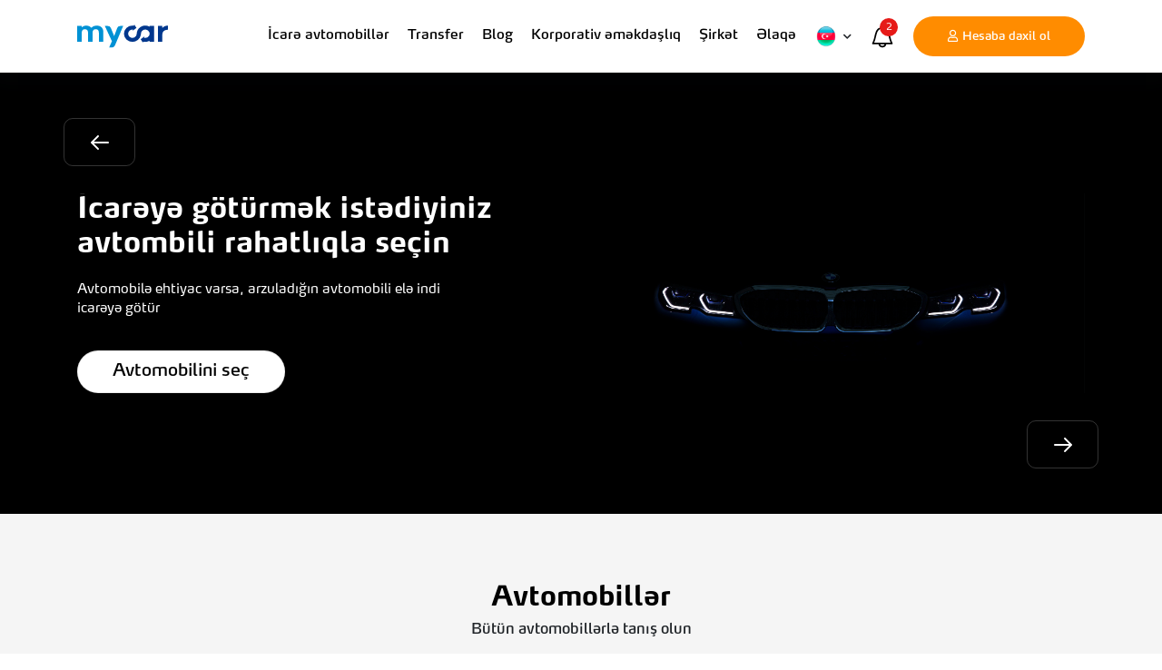

--- FILE ---
content_type: text/html; charset=utf-8
request_url: https://mycar.az/
body_size: 6032
content:
<!DOCTYPE html>
<html lang="az">
<meta charset="utf-8">
<title>mycar rent a car in Baku</title>
<meta name="description" content="MyCar car rental service in Baku.">
<meta name="keywords" content="MyCar">
<meta name="generator" content="DataLife Engine (http://dle-news.ru)">
<link rel="search" type="application/opensearchdescription+xml" href="https://mycar.az/index.php?do=opensearch" title="mycar rent a car in Baku">
<link rel="canonical" href="https://mycar.az/">
<link rel="alternate" type="application/rss+xml" title="mycar rent a car in Baku" href="https://mycar.az/rss.xml">
<link href="/engine/editor/css/default.css?v=9eba0" rel="stylesheet" type="text/css">
<script src="/engine/classes/js/jquery3.js?v=9eba0"></script>
<script src="/engine/classes/js/jqueryui3.js?v=9eba0" defer></script>
<script src="/engine/classes/js/dle_js.js?v=9eba0" defer></script>
<head>
    <meta charset="UTF-8">
    <meta http-equiv="X-UA-Compatible" content="IE=edge">
    <meta name="viewport" content="width=device-width, initial-scale=1.0">
    <link rel="stylesheet" href="/css/bootstrap.min.css">
    <link rel="stylesheet" href="/font/font.css">
      <link rel="stylesheet" href="/css/owl.carousel.min.css">
    <link rel="stylesheet" href="/css/owl.theme.default.min.css">
    <link rel="stylesheet" href="/fontqmz/font.css">
      <link rel="stylesheet" href="/css/style.css?=444">
 <link rel="icon" type="image/png" href="/img/logo.svg"/>
    <link rel="stylesheet" href="/css/datepicker.css?v=87rf">
</head>

<body>
    <script>
<!--
var dle_root       = '/';
var dle_admin      = '';
var dle_login_hash = '61737872f980528e8389f71845d5b186203df81e';
var dle_group      = 5;
var dle_skin       = 'Mycar';
var dle_wysiwyg    = '1';
var quick_wysiwyg  = '1';
var dle_min_search = '4';
var dle_act_lang   = ["Yes", "No", "Enter", "Cancel", "Save", "Delete", "Loading. Please, wait..."];
var menu_short     = 'Quick edit';
var menu_full      = 'Full edit';
var menu_profile   = 'View profile';
var menu_send      = 'Send message';
var menu_uedit     = 'Admin Center';
var dle_info       = 'Information';
var dle_confirm    = 'Confirm';
var dle_prompt     = 'Enter the information';
var dle_req_field  = 'Please fill in all the required fields';
var dle_del_agree  = 'Are you sure you want to delete it? This action cannot be undone';
var dle_spam_agree = 'Are you sure you want to mark the user as a spammer? This will remove all his comments';
var dle_c_title    = 'Send a complaint';
var dle_complaint  = 'Enter the text of your complaint to the Administration:';
var dle_mail       = 'Your e-mail:';
var dle_big_text   = 'Highlighted section of text is too large.';
var dle_orfo_title = 'Enter a comment to the detected error on the page for Administration ';
var dle_p_send     = 'Send';
var dle_p_send_ok  = 'Notification has been sent successfully ';
var dle_save_ok    = 'Changes are saved successfully. Refresh the page?';
var dle_reply_title= 'Reply to the comment';
var dle_tree_comm  = '0';
var dle_del_news   = 'Delete article';
var dle_sub_agree  = 'Do you really want to subscribe to this article’s comments?';
var dle_captcha_type  = '0';
var DLEPlayerLang     = {prev: 'Previous',next: 'Next',play: 'Play',pause: 'Pause',mute: 'Mute', unmute: 'Unmute', settings: 'Settings', enterFullscreen: 'Enable full screen mode', exitFullscreen: 'Disable full screen mode', speed: 'Speed', normal: 'Normal', quality: 'Quality', pip: 'PiP mode'};
var allow_dle_delete_news   = false;
var dle_search_delay   = false;
var dle_search_value   = '';
jQuery(function($){
FastSearch();
});
//-->
</script>

    <nav class="navbar navbar-expand-lg navbar-light bg-light fixed-top">
        <div class="container">
            <a class="navbar-brand" href="/">
                <img class="logo" src="/img/logo.svg" alt="">
            </a>
           

            <div class="collapse navbar-collapse" id="navbarSupportedContent">
                <ul class="navbar-nav mr-auto">
                    <li class="nav-item">
                        <a class="nav-link" href="/cars/">İcarə avtomobillər <span class="sr-only">(current)</span></a>
                    </li>
                    <li class="nav-item">
                        <a class="nav-link" target="_blank" href="https://transfer.mycar.az/az">Transfer</a>
                    </li>
                     <li class="nav-item">
                        <a class="nav-link" href="/blog/">Blog</a>
                    </li>
                    <li class="nav-item">
                        <a class="nav-link" href="/cooperation/">Korporativ əməkdaşlıq</a>
                    </li>
                    <li class="nav-item">
                        <a class="nav-link" href="/about/">Şirkət</a>
                    </li>
                    <li class="nav-item">
                        <a class="nav-link" href="/contact">Əlaqə</a>
                    </li>
                </ul>
               
            </div>
            
            <div class="navRight">
                <div class="rightSide">
                    <div class="language">
                        <div class="activeLang">
                            <img src="/img/az.png" alt="">
                            <i class="fas fa-chevron-down"></i>
                        </div>
                        <div class="langDropdown">
                            <a href="">
                                <img src="/img/az.png" alt="">
                                <span>Azərbaycanca</span>
                            </a>
                            <a href="">
                                <img src="/img/en.png" alt="">
                                <span>
                                    English
                                </span>
                            </a>
                        </div>
                    </div>

                    <div class="notifications">
                        <div class="bell">
                            <svg viewBox="0 0 32 32"
                                class="r-1khnkhu r-4qtqp9 r-yyyyoo r-mabqd8 r-1dl2rms r-4wgw6l r-bnwqim r-1plcrui r-lrvibr r-1yvhtrz">
                                <g>
                                    <path
                                        d="M28.86 24.48c-1.56-2.59-2.29-5.67-2.98-8.63-1.24-5.26-2.53-10.68-8.88-11.2V3a1 1 0 00-1-1 1 1 0 00-1 1v1.65c-6.48.51-7.72 5.93-8.92 11.2-.67 2.97-1.37 6.04-2.93 8.63-.42.64.1 1.54.85 1.52h7.1a5 5 0 009.8 0H28c.75.02 1.27-.88.86-1.52zM16 28c-1.3 0-2.4-.84-2.82-2h5.63A2.99 2.99 0 0116 28zM5.67 24c1.17-2.46 1.77-5.12 2.36-7.7C9.44 10.1 10.5 6.6 16 6.6c5.38 0 6.47 3.51 7.93 9.71.61 2.58 1.23 5.23 2.4 7.69H5.67z">
                                    </path>
                                </g>
                            </svg>
                        </div>
                        <div class="notificationDropdown">
                            <div class="notification">
                                <img src="/img/notification1.png" alt="">
                                <div class="text">
                                    <h3>Lorem, ipsum dolor.</h3>
                                    <p>Lorem ipsum dolor sit amet.</p>
                                    <span>1 gün əvvəl</span>
                                </div>
                            </div>
                            <div class="notification">
                                <img src="/img/notification2.jpeg" alt="">
                                <div class="text">
                                    <h3>Lorem, ipsum dolor.</h3>
                                    <p>Lorem ipsum dolor sit amet.</p>
                                    <span>1 gün əvvəl</span>
                                </div>
                            </div>
                        </div>
                    </div>
                        <a href='https://system.mycar.az/' target='_blank' class="accountButton"> <i class="far fa-user accountBtnIcon"></i>Hesaba daxil ol</a>
                        <i class="far fa-user accountIcon"></i>

                </div>
                 <div class="menuButton">
                <div class="menuIcon">
                    <span></span>
                    <span></span>
                    <span></span>
                </div>
            </div>
            </div>
             
        </div>
    </nav>
  
    <div id="carouselExampleControls" class="carousel slide" data-ride="carousel">
        <div class="container carouselContainer">
            <div class="carousel-inner">
                <div class="carousel-item active">
                    <div class="row">
                        <div class="col-lg-6 col-12 sliderText">
                                <h1>İcarəyə götürmək istədiyiniz avtombili rahatlıqla seçin</h1>
                                <p>Avtomobilə ehtiyac varsa, arzuladığın avtomobili elə indi icarəyə götür</p>
                                <a class="btn" href='/cars/'>Avtomobilini seç</a>
                        </div>
                    </div>
                </div>
               
            
                
                <img src="/img/slider.gif" class="sliderGif">
            </div>
            <a class="carousel-control-prev" href="#carouselExampleControls" role="button" data-slide="prev">
                <div class="slider-arrow">
                    <svg class="card-landing-promo-arrow-self-197" viewBox="0 0 24 24" focusable="false">
                        <path class="card-landing-promo-arrow-path-198"
                            d="M5.414 11H20.8c.663 0 1.2.448 1.2 1s-.537 1-1.2 1H5.414l5.293 5.293a1 1 0 0 1-1.414 1.414l-7-7A.997.997 0 0 1 2 12.001v-.002c0-.255.098-.511.293-.706l7-7a1 1 0 0 1 1.414 1.414L5.414 11z">
                        </path>
                    </svg>
                    <span class="sr-only">Previous</span>
                </div>
            </a>
            <a class="carousel-control-next" href="#carouselExampleControls" role="button" data-slide="next">
                <div class="slider-arrow">
                    <svg class="card-landing-promo-arrow-self-197" viewBox="0 0 24 24" focusable="false">
                        <path class="card-landing-promo-arrow-path-198"
                            d="M5.414 11H20.8c.663 0 1.2.448 1.2 1s-.537 1-1.2 1H5.414l5.293 5.293a1 1 0 0 1-1.414 1.414l-7-7A.997.997 0 0 1 2 12.001v-.002c0-.255.098-.511.293-.706l7-7a1 1 0 0 1 1.414 1.414L5.414 11z">
                        </path>
                    </svg>
                    <span class="sr-only">Next</span>
                </div>

            </a>
        </div>
    </div>



    <section class="cars">
            <div class="title">
                <h2>Avtomobillər</h2>
                <h3>Bütün avtomobillərlə tanış olun</h3>
            </div>
                    <div class="owl-carousel owl-theme">
                   <a class='brend categoryBrend' href='/cars/' data-id='17'>
                <div class='item'>
                    <div class='carShortStory'>
                     <img src='https://mycar.az/uploads/posts/2021-07/medium/1625554961_ek.png'>
                    <span>Ekonom</span>
                    <button type='button' class='allCars'>Bütün avtomobillərə bax</button>
                    </div>
                </div>
            </a>
<a class='brend categoryBrend' href='/cars/' data-id='18'>
                <div class='item'>
                    <div class='carShortStory'>
                     <img src='https://mycar.az/uploads/posts/2021-07/medium/1625554899_orta.png'>
                    <span>Orta</span>
                    <button type='button' class='allCars'>Bütün avtomobillərə bax</button>
                    </div>
                </div>
            </a>
<a class='brend categoryBrend' href='/cars/' data-id='19'>
                <div class='item'>
                    <div class='carShortStory'>
                     <img src='https://mycar.az/uploads/posts/2021-07/medium/1625554973_suv.png'>
                    <span>SUV</span>
                    <button type='button' class='allCars'>Bütün avtomobillərə bax</button>
                    </div>
                </div>
            </a>
<a class='brend categoryBrend' href='/cars/' data-id='20'>
                <div class='item'>
                    <div class='carShortStory'>
                     <img src='https://mycar.az/uploads/posts/2021-07/medium/1625554879_pre.png'>
                    <span>Biznes</span>
                    <button type='button' class='allCars'>Bütün avtomobillərə bax</button>
                    </div>
                </div>
            </a>

                     </div>
             
   
    </section>

    <section class="advantages">
            <div class="row">
                <div class="col-lg-4 col-sm-6 mb-3 mb-lg-0">
                   <div class='advantage'>
                        <img src="/img/contact1.jpeg" alt="">
                        <h3>Əlaqə</h3>
                        <p>Avtomobil icarəsi və əməkdaşlıqla bağlı istənilən zaman əlaqə saxlayın, dərhal yardımçı olaq.</p>
                        <a href='/contact'>Əlaqə</a>
                   </div>
                </div>
                <div class="col-lg-4 col-sm-6 mb-3 mb-lg-0">
                   <div class='advantage'>
                        <img src="/img/member1.jpeg" alt="">
                        <h3>Üzv ol</h3>
                        <p>Avtomobil sahibləri üçün tərəfdaşlıq proqramından yararlanın və öz avtomobilinizdən gəlir əldə edin.</p>
                        <a href='/cooperation/'>Üzv ol</a>
                   </div>
                </div>
                <div class="col-lg-4 col-sm-6 mb-3 mb-lg-0">
                    <div class='advantage'>
                        <img src="/img/FAQ1.jpeg" alt="">
                        <h3>Ən çox verilən suallar</h3>
                        <p>Avtomobil icarəsi ilə bağlı sizi maraqlandıran bütün suallar və onların cavabları ilə tanış olun.</p>
                        <a href='/FAQ/'>Ən çox verilən suallar</a>
                   </div>
                </div>
            </div>
    </section>
    
<section class="useful-info useful-info-main">
    <div class="container">
        <div class='usefulTitle'>Faydalı məlumatlar</div>
        <div class="row">
          




<div class="col-lg-4 col-md-6">
    <a href="https://mycar.az/blog/68-2021-ci-ilin-en-tehlukesiz-avtomobilleri.html">
                <div class="blog">
                    
                  <div class='useful-info-img'><div class="mark">
                        <svg width="22" height="22" stroke="#121416" color="transparent" viewBox="0 0 24 24">
                        <g>
                            <path stroke="#121416" stroke-width="2" d="M17 3c.5 0 1 .2 1.4.6.4.4.6.9.6 1.4v16l-7-3-7 3V5a2 2 0 012-2h10z"></path>
                        </g>
                    </svg>
                    </div>  <img src="/uploads/posts/2021-08/1629712103_s-presso.jpeg"></div>
                   <div class='infoText'>
                        <h2>2021-ci ilin ən təhlükəsiz avtomobilləri</h2>
                    <p>Sürətlə inkişaf edən...</p>
                   </div>
                </div>
                </a>
            </div>


 <style>
 
 .carShortDesc .bron {
     border:none;
     width: 100%;
     outline:none;
     display: block;
    background-color: #eef5fb;
    border-radius: 5px;
    font-size: 14px;
    line-height: 18px;
    font-weight: 600;
    color: #3d5974;
    padding: 10px;
    text-align: center;
    cursor: pointer;
 }
 .carProperties{
     font-size: 14px;
    line-height: 18px;
    font-weight: 600;
    color: #879db2;
    margin: 15px 0 25px;
 }
    
     .carProperties span{
         margin-right: 20px;
         position:relative;
     }
     .carProperties span:not(last-child)::before{
         position: absolute;
         right:-12px;
         top: 50%;
         transform: translateY(-50%);
         width: 5px;
         height: 5px;
         border-radius: 50%;
         content:'';
         background: #879db2;
     }
 .carShortImg{
     height: 190px;
     display:flex;
     justify-content: center;
     align-items:center;
 }
  .carShortImg:hover img{
         opacity: .7;
    transform: scale(.9);
 }
  .carShortImg img{
          transform: scale(.8);
      max-width: 100%;
      max-height: 100%;
          transition: opacity .35s,transform .35s;
  }
 .carShort{
    box-shadow: 0 3px 6px 0 #00000029;
    background-color: #fff;
    border-radius: 10px;
    overflow:hidden;
 }
 .carShortDesc{
    padding: 20px;
    text-align: left;
   }
    
  .carShortDesc  .carTitle{
    font-size: 16px;
    line-height: 21px;
    font-weight: 700;
    color: #3d5974;
    }
  .carShortDesc  .carPrice{
    font-weight: 700;
    color: #0090cb;
    font-size: 16px;
    line-height: 24px;
    }
    
  .carShortDesc  h2{
    font-size: 14px;
    line-height: 18px;
    margin-top: 10px;
    color: #879db2;
    }
.azn{
    font-family: azn !important;
}
 </style>











<div class="col-lg-4 col-md-6">
    <a href="https://mycar.az/blog/67-mercedes-tarixine-seyahet.html">
                <div class="blog">
                    
                  <div class='useful-info-img'><div class="mark">
                        <svg width="22" height="22" stroke="#121416" color="transparent" viewBox="0 0 24 24">
                        <g>
                            <path stroke="#121416" stroke-width="2" d="M17 3c.5 0 1 .2 1.4.6.4.4.6.9.6 1.4v16l-7-3-7 3V5a2 2 0 012-2h10z"></path>
                        </g>
                    </svg>
                    </div>  <img src="/uploads/posts/2021-08/1629467679_01-mercedes-benz-history-170-v-2560x1440.jpeg"></div>
                   <div class='infoText'>
                        <h2>Mercedes tarixinə səyahət</h2>
                    <p>1900 -cü illərin əvvəlləri...</p>
                   </div>
                </div>
                </a>
            </div>


 <style>
 
 .carShortDesc .bron {
     border:none;
     width: 100%;
     outline:none;
     display: block;
    background-color: #eef5fb;
    border-radius: 5px;
    font-size: 14px;
    line-height: 18px;
    font-weight: 600;
    color: #3d5974;
    padding: 10px;
    text-align: center;
    cursor: pointer;
 }
 .carProperties{
     font-size: 14px;
    line-height: 18px;
    font-weight: 600;
    color: #879db2;
    margin: 15px 0 25px;
 }
    
     .carProperties span{
         margin-right: 20px;
         position:relative;
     }
     .carProperties span:not(last-child)::before{
         position: absolute;
         right:-12px;
         top: 50%;
         transform: translateY(-50%);
         width: 5px;
         height: 5px;
         border-radius: 50%;
         content:'';
         background: #879db2;
     }
 .carShortImg{
     height: 190px;
     display:flex;
     justify-content: center;
     align-items:center;
 }
  .carShortImg:hover img{
         opacity: .7;
    transform: scale(.9);
 }
  .carShortImg img{
          transform: scale(.8);
      max-width: 100%;
      max-height: 100%;
          transition: opacity .35s,transform .35s;
  }
 .carShort{
    box-shadow: 0 3px 6px 0 #00000029;
    background-color: #fff;
    border-radius: 10px;
    overflow:hidden;
 }
 .carShortDesc{
    padding: 20px;
    text-align: left;
   }
    
  .carShortDesc  .carTitle{
    font-size: 16px;
    line-height: 21px;
    font-weight: 700;
    color: #3d5974;
    }
  .carShortDesc  .carPrice{
    font-weight: 700;
    color: #0090cb;
    font-size: 16px;
    line-height: 24px;
    }
    
  .carShortDesc  h2{
    font-size: 14px;
    line-height: 18px;
    margin-top: 10px;
    color: #879db2;
    }
.azn{
    font-family: azn !important;
}
 </style>











<div class="col-lg-4 col-md-6">
    <a href="https://mycar.az/blog/66-2021-ci-ilin-en-cox-satilan-avtomobilleri.html">
                <div class="blog">
                    
                  <div class='useful-info-img'><div class="mark">
                        <svg width="22" height="22" stroke="#121416" color="transparent" viewBox="0 0 24 24">
                        <g>
                            <path stroke="#121416" stroke-width="2" d="M17 3c.5 0 1 .2 1.4.6.4.4.6.9.6 1.4v16l-7-3-7 3V5a2 2 0 012-2h10z"></path>
                        </g>
                    </svg>
                    </div>  <img src="/uploads/posts/2021-08/1629526046_best-selling-2021-v2-1617304407.jpeg"></div>
                   <div class='infoText'>
                        <h2>2021-ci ilin ən çox satılan avtomobilləri</h2>
                    <p>Avtomobil bazarında 85% A, B...</p>
                   </div>
                </div>
                </a>
            </div>


 <style>
 
 .carShortDesc .bron {
     border:none;
     width: 100%;
     outline:none;
     display: block;
    background-color: #eef5fb;
    border-radius: 5px;
    font-size: 14px;
    line-height: 18px;
    font-weight: 600;
    color: #3d5974;
    padding: 10px;
    text-align: center;
    cursor: pointer;
 }
 .carProperties{
     font-size: 14px;
    line-height: 18px;
    font-weight: 600;
    color: #879db2;
    margin: 15px 0 25px;
 }
    
     .carProperties span{
         margin-right: 20px;
         position:relative;
     }
     .carProperties span:not(last-child)::before{
         position: absolute;
         right:-12px;
         top: 50%;
         transform: translateY(-50%);
         width: 5px;
         height: 5px;
         border-radius: 50%;
         content:'';
         background: #879db2;
     }
 .carShortImg{
     height: 190px;
     display:flex;
     justify-content: center;
     align-items:center;
 }
  .carShortImg:hover img{
         opacity: .7;
    transform: scale(.9);
 }
  .carShortImg img{
          transform: scale(.8);
      max-width: 100%;
      max-height: 100%;
          transition: opacity .35s,transform .35s;
  }
 .carShort{
    box-shadow: 0 3px 6px 0 #00000029;
    background-color: #fff;
    border-radius: 10px;
    overflow:hidden;
 }
 .carShortDesc{
    padding: 20px;
    text-align: left;
   }
    
  .carShortDesc  .carTitle{
    font-size: 16px;
    line-height: 21px;
    font-weight: 700;
    color: #3d5974;
    }
  .carShortDesc  .carPrice{
    font-weight: 700;
    color: #0090cb;
    font-size: 16px;
    line-height: 24px;
    }
    
  .carShortDesc  h2{
    font-size: 14px;
    line-height: 18px;
    margin-top: 10px;
    color: #879db2;
    }
.azn{
    font-family: azn !important;
}
 </style>











<div class="col-lg-4 col-md-6">
    <a href="https://mycar.az/blog/65-tesla-tarixine-seyahet.html">
                <div class="blog">
                    
                  <div class='useful-info-img'><div class="mark">
                        <svg width="22" height="22" stroke="#121416" color="transparent" viewBox="0 0 24 24">
                        <g>
                            <path stroke="#121416" stroke-width="2" d="M17 3c.5 0 1 .2 1.4.6.4.4.6.9.6 1.4v16l-7-3-7 3V5a2 2 0 012-2h10z"></path>
                        </g>
                    </svg>
                    </div>  <img src="/uploads/posts/2021-08/1629526432_elon-musk-tesla-cars.jpeg"></div>
                   <div class='infoText'>
                        <h2>Tesla tarixinə səyahət</h2>
                    <p>Bu gün Tesla, şübhəsiz ki,...</p>
                   </div>
                </div>
                </a>
            </div>


 <style>
 
 .carShortDesc .bron {
     border:none;
     width: 100%;
     outline:none;
     display: block;
    background-color: #eef5fb;
    border-radius: 5px;
    font-size: 14px;
    line-height: 18px;
    font-weight: 600;
    color: #3d5974;
    padding: 10px;
    text-align: center;
    cursor: pointer;
 }
 .carProperties{
     font-size: 14px;
    line-height: 18px;
    font-weight: 600;
    color: #879db2;
    margin: 15px 0 25px;
 }
    
     .carProperties span{
         margin-right: 20px;
         position:relative;
     }
     .carProperties span:not(last-child)::before{
         position: absolute;
         right:-12px;
         top: 50%;
         transform: translateY(-50%);
         width: 5px;
         height: 5px;
         border-radius: 50%;
         content:'';
         background: #879db2;
     }
 .carShortImg{
     height: 190px;
     display:flex;
     justify-content: center;
     align-items:center;
 }
  .carShortImg:hover img{
         opacity: .7;
    transform: scale(.9);
 }
  .carShortImg img{
          transform: scale(.8);
      max-width: 100%;
      max-height: 100%;
          transition: opacity .35s,transform .35s;
  }
 .carShort{
    box-shadow: 0 3px 6px 0 #00000029;
    background-color: #fff;
    border-radius: 10px;
    overflow:hidden;
 }
 .carShortDesc{
    padding: 20px;
    text-align: left;
   }
    
  .carShortDesc  .carTitle{
    font-size: 16px;
    line-height: 21px;
    font-weight: 700;
    color: #3d5974;
    }
  .carShortDesc  .carPrice{
    font-weight: 700;
    color: #0090cb;
    font-size: 16px;
    line-height: 24px;
    }
    
  .carShortDesc  h2{
    font-size: 14px;
    line-height: 18px;
    margin-top: 10px;
    color: #879db2;
    }
.azn{
    font-family: azn !important;
}
 </style>







            
        </div>
    </div>
</section>

    <section class="insurance">
        <div class="container">
            <div class="mainType">
                <div class="row">
                    <div class="col-sm-3 col-4 mb-md-0 mb-3">
                       <div class="type">
                            <div class="img">
                                <img src="/img/insurance1.png" alt="">
                            </div>
                        </div>
                    </div>
                    <div class="col-sm-3 col-4 mb-md-0 mb-3">
                       <div class="type">
                            <div class="img">
                                <img src="/img/166-dezinfeksiya_ (2).png" alt="">
                            </div>
                        </div>
                    </div>
                    <div class="col-sm-3 col-4 mb-md-0 mb-3">
                       <div class="type">
                            <div class="img">
                                <img src="/img/insurance1.png" alt="">
                            </div>
                        </div>
                    </div>
                    <div class="col-sm-3 col-4 mb-md-0 mb-3">
                       <div class="type">
                            <div class="img">
                              <img src="/img/166-dezinfeksiya_ (2).png" alt="">
                            </div>
                        </div>
                    </div>
                    <div class="col-sm-3 col-4 mb-md-0 mb-3">
                       <div class="type">
                            <div class="img">
                                <img src="/img/insurance1.png" alt="">
                            </div>
                        </div>
                    </div>
                </div>
            </div>
        </div>
    </section>

 
 

    
    
      
       <section class="callToAction">
        <div class="container">
            <div class="row">
                <div class="col-md-6 caption">
                    <div class="title">
                        <h2>Arzuladığın maşını icarəyə götür</h2>
                        <p>Xəyallarınızın avtomobilinə indi cəmi 1 addım uzaqdasınız.</p>
                        <a href='/cars/'>Avtomobil icarəyə götür</a>
                    </div>
                </div>
                <div class="col-md-6 parkCol">
                    <div class="park">
                        <img src="/img/car1.webp" class="car1" alt="">
                        <img src="/img/myCar.png" class="car2" alt="">
                    </div>
                </div>
            </div>
        </div>
    </section>
    <section class="wh">
        <a target="_blank" href="https://api.whatsapp.com/send?phone=+994552304046&amp;text=Salam, sizə mycar.az saytından yazıram.."
            class="whatsapp">
            <i class="fab fa-whatsapp"></i>
            <span>Bir kliklə WhatsApp-a yazın</span>
        </a>
    </section>

    <footer>
        <div class="container">
            <div class="row">
                <div class="col-md-6">
                    <a class="logo" href="/"><img src="/img/logo.svg" alt=""></a>
                     <h5></h5>
                     <span class='address'>Crystal Plaza 6-cı mərtəbə, <br>
                     Yusif Səfərov 23 A, Baku, Azərbaycan</span>
                </div>
                <div class="col-md-3 col-6">
                    <div class="footerContent company">
                        <h5>Şirkət</h5>
                        <ul>
                            <li><a href="/">Əsas Səhifə</a></li>
                            <li><a href="/about/">Şirkət Haqqında</a></li>
                            <li><a target="_blank" href="https://transfer.mycar.az/az">Transfer</a></li>
                            <li><a href="/cars/">İcarəyə Avtomobillər</a></li>
                            <li><a href="/cooperation/">Partnyorluq</a></li>
                            <li><a href="/contact">Bizimlə əlaqə</a></li>
                        </ul>
                    </div>
                </div>
                <div class="col-md-3 col-6">
                    <div class="footerContent">
                        <h5>Faydalı məlumatlar</h5>
                        <ul>
                                <li><a href="https://mycar.az/blog/68-2021-ci-ilin-en-tehlukesiz-avtomobilleri.html">2021-ci ilin ən təhlükəsiz avtomobilləri</a></li> <li><a href="https://mycar.az/blog/67-mercedes-tarixine-seyahet.html">Mercedes tarixinə səyahət</a></li> <li><a href="https://mycar.az/blog/66-2021-ci-ilin-en-cox-satilan-avtomobilleri.html">2021-ci ilin ən çox satılan avtomobilləri</a></li> <li><a href="https://mycar.az/blog/65-tesla-tarixine-seyahet.html">Tesla tarixinə səyahət</a></li>
                        </ul>
                    </div>
                </div>
            </div>

            <div class="row footerBottom">
                <div class="col-md-8 copyRightCol">
                    <span> &#169; 2021 "mycar" rent a car</span>
                    <a class="okmedia" href="https://okmedia.az/" target="_blank"> <span>Saytın hazırlanması</span>
                        <img src="/img/okmedia.png" alt="okmedia">
                    </a>
                </div>
                <div class="col-md-4 social">
                    <a href="https://www.facebook.com/mycar.az" target="_blank"><i class="fab fa-facebook-f"></i></a>
                    <a target="_blank"><i class="fab fa-twitter"></i></a>
                    <a href="https://www.instagram.com/mycar.azerbaijan/" target="_blank"><i class="fab fa-instagram"></i></a>
                    <a target="_blank"><i class="fab fa-linkedin-in"></i></a>
                </div>
            </div>
        </div>
    </footer>

    <script src="/js/jquery.min.js"></script>
    <script src="/js/popper.min.js"></script>
    <script src="/js/bootstrap.min.js"></script>
    <script src="/js/fontawesome.js"></script>
     <script src="/js/owl.carousel.min.js"></script>
    <script src="/js/index.js?=444"></script>
      <script src="/js/datepicker.js?v=135"></script>
<script defer src="https://static.cloudflareinsights.com/beacon.min.js/vcd15cbe7772f49c399c6a5babf22c1241717689176015" integrity="sha512-ZpsOmlRQV6y907TI0dKBHq9Md29nnaEIPlkf84rnaERnq6zvWvPUqr2ft8M1aS28oN72PdrCzSjY4U6VaAw1EQ==" data-cf-beacon='{"version":"2024.11.0","token":"99bfb09fa6774b3a8daea09dc879a4fe","r":1,"server_timing":{"name":{"cfCacheStatus":true,"cfEdge":true,"cfExtPri":true,"cfL4":true,"cfOrigin":true,"cfSpeedBrain":true},"location_startswith":null}}' crossorigin="anonymous"></script>
</body>

</html>
<!-- DataLife Engine Copyright SoftNews Media Group (http://dle-news.ru) -->


--- FILE ---
content_type: text/css
request_url: https://mycar.az/font/font.css
body_size: 89
content:
 /*cyrillic-ext */
 @font-face {
    font-family: 'MaxPro';
    font-style: normal;
    font-weight: 300;
    font-display: swap;
    src: local('MaxPro Light'), local('MaxPro-Light'), url(MaxPro-Light.otf) format('opentype');
    unicode-range: U+0460-052F, U+1C80-1C88, U+20B4, U+2DE0-2DFF, U+A640-A69F, U+FE2E-FE2F;
  }
   /*cyrillic */
  @font-face {
    font-family: 'MaxPro';
    font-style: normal;
    font-weight: 300;
    font-display: swap;
    src: local('MaxPro Light'), local('MaxPro-Light'), url(MaxPro-Light.otf) format('woff');
    unicode-range: U+0400-045F, U+0490-0491, U+04B0-04B1, U+2116;
  }
   /*greek-ext */
  @font-face {
    font-family: 'MaxPro';
    font-style: normal;
    font-weight: 300;
    font-display: swap;
    src: local('MaxPro Light'), local('MaxPro-Light'), url(MaxPro-Light.otf) format('opentype');
    unicode-range: U+1F00-1FFF;
  }
   /*greek */
  @font-face {
    font-family: 'MaxPro';
    font-style: normal;
    font-weight: 300;
    font-display: swap;
    src: local('MaxPro Light'), local('MaxPro-Light'), url(MaxPro-Light.otf) format('opentype');
    unicode-range: U+0370-03FF;
  }
   /*latin-ext */
  @font-face {
    font-family: 'MaxPro';
    font-style: normal;
    font-weight: 300;
    font-display: swap;
    src: local('MaxPro Light'), local('MaxPro-Light'), url(MaxPro-Light.otf) format('opentype');
    unicode-range: U+0100-024F, U+0259, U+1E00-1EFF, U+2020, U+20A0-20AB, U+20AD-20CF, U+2113, U+2C60-2C7F, U+A720-A7FF;
  }
   /*latin */
  @font-face {
    font-family: 'MaxPro';
    font-style: normal;
    font-weight: 300;
    font-display: swap;
    src: local('MaxPro Light'), local('MaxPro-Light'), url(MaxPro-Light.otf) format('opentype');
    unicode-range: U+0000-00FF, U+0131, U+0152-0153, U+02BB-02BC, U+02C6, U+02DA, U+02DC, U+2000-206F, U+2074, U+20AC, U+2122, U+2191, U+2193, U+2212, U+2215, U+FEFF, U+FFFD;
  }
   /*cyrillic-ext */
  @font-face {
    font-family: 'MaxPro';
    font-style: normal;
    font-weight: 400;
    font-display: swap;
    src: local('MaxPro Regular'), local('MaxPro-Regular'), url(MaxPro-Regular.otf) format('opentype');
    unicode-range: U+0460-052F, U+1C80-1C88, U+20B4, U+2DE0-2DFF, U+A640-A69F, U+FE2E-FE2F;
  }
   /*cyrillic */
  @font-face {
    font-family: 'MaxPro';
    font-style: normal;
    font-weight: 400;
    font-display: swap;
    src: local('MaxPro Regular'), local('MaxPro-Regular'), url(MaxPro-Regular.otf) format('opentype');
    unicode-range: U+0400-045F, U+0490-0491, U+04B0-04B1, U+2116;
  }
   /*greek-ext */
  @font-face {
    font-family: 'MaxPro';
    font-style: normal;
    font-weight: 400;
    font-display: swap;
    src: local('MaxPro Regular'), local('MaxPro-Regular'), url(MaxPro-Regular.otf) format('opentype');
    unicode-range: U+1F00-1FFF;
  }
   /*greek */
  @font-face {
    font-family: 'MaxPro';
    font-style: normal;
    font-weight: 400;
    font-display: swap;
    src: local('MaxPro Regular'), local('MaxPro-Regular'), url(MaxPro-Regular.otf) format('opentype');
    unicode-range: U+0370-03FF;
  }
   /*latin-ext */
  @font-face {
    font-family: 'MaxPro';
    font-style: normal;
    font-weight: 400;
    font-display: swap;
    src: local('MaxPro Regular'), local('MaxPro-Regular'), url(MaxPro-Regular.otf) format('opentype');
    unicode-range: U+0100-024F, U+0259, U+1E00-1EFF, U+2020, U+20A0-20AB, U+20AD-20CF, U+2113, U+2C60-2C7F, U+A720-A7FF;
  }
   /*latin */
  @font-face {
    font-family: 'MaxPro';
    font-style: normal;
    font-weight: 400;
    font-display: swap;
    src: local('MaxPro Regular'), local('MaxPro-Regular'), url(MaxPro-Regular.otf) format('opentype');
    unicode-range: U+0000-00FF, U+0131, U+0152-0153, U+02BB-02BC, U+02C6, U+02DA, U+02DC, U+2000-206F, U+2074, U+20AC, U+2122, U+2191, U+2193, U+2212, U+2215, U+FEFF, U+FFFD;
  }
  /* cyrillic-ext */
  @font-face {
    font-family: 'MaxPro';
    font-style: normal;
    font-weight: 500;
    font-display: swap;
    src: local('MaxPro Medium'), local('MaxPro-Medium'), url(MaxPro-Medium.otf) format('opentype');
    unicode-range: U+0460-052F, U+1C80-1C88, U+20B4, U+2DE0-2DFF, U+A640-A69F, U+FE2E-FE2F;
  }
   /*cyrillic */
  @font-face {
    font-family: 'MaxPro';
    font-style: normal;
    font-weight: 500;
    font-display: swap;
    src: local('MaxPro Medium'), local('MaxPro-Medium'), url(MaxPro-Medium.otf) format('opentype');
    unicode-range: U+0400-045F, U+0490-0491, U+04B0-04B1, U+2116;
  }
   /*greek-ext */
  @font-face {
    font-family: 'MaxPro';
    font-style: normal;
    font-weight: 500;
    font-display: swap;
    src: local('MaxPro Medium'), local('MaxPro-Medium'), url(MaxPro-Medium.otf) format('opentype');
    unicode-range: U+1F00-1FFF;
  }
   /*greek */
  @font-face {
    font-family: 'MaxPro';
    font-style: normal;
    font-weight: 500;
    font-display: swap;
    src: local('MaxPro Medium'), local('MaxPro-Medium'), url(MaxPro-Medium.otf) format('opentype');
    unicode-range: U+0370-03FF;
  }
   /*latin-ext */
  @font-face {
    font-family: 'MaxPro';
    font-style: normal;
    font-weight: 500;
    font-display: swap;
    src: local('MaxPro Medium'), local('MaxPro-Medium'), url(MaxPro-Medium.otf) format('opentype');
    unicode-range: U+0100-024F, U+0259, U+1E00-1EFF, U+2020, U+20A0-20AB, U+20AD-20CF, U+2113, U+2C60-2C7F, U+A720-A7FF;
  }
   /*latin */
  @font-face {
    font-family: 'MaxPro';
    font-style: normal;
    font-weight: 500;
    font-display: swap;
    src: local('MaxPro Medium'), local('MaxPro-Medium'), url(MaxPro-Medium.otf) format('opentype');
    unicode-range: U+0000-00FF, U+0131, U+0152-0153, U+02BB-02BC, U+02C6, U+02DA, U+02DC, U+2000-206F, U+2074, U+20AC, U+2122, U+2191, U+2193, U+2212, U+2215, U+FEFF, U+FFFD;
  }
   /*cyrillic-ext */
  @font-face {
    font-family: 'MaxPro';
    font-style: normal;
    font-weight: 700;
    font-display: swap;
    src: local('MaxPro Bold'), local('MaxPro-Bold'), url(MaxPro-Bold.otf) format('opentype');
    unicode-range: U+0460-052F, U+1C80-1C88, U+20B4, U+2DE0-2DFF, U+A640-A69F, U+FE2E-FE2F;
  }
   /*cyrillic */
  @font-face {
    font-family: 'MaxPro';
    font-style: normal;
    font-weight: 700;
    font-display: swap;
    src: local('MaxPro Bold'), local('MaxPro-Bold'), url(MaxPro-Bold.otf) format('opentype');
    unicode-range: U+0400-045F, U+0490-0491, U+04B0-04B1, U+2116;
  }
   /*greek-ext */
  @font-face {
    font-family: 'MaxPro';
    font-style: normal;
    font-weight: 700;
    font-display: swap;
    src: local('MaxPro Bold'), local('MaxPro-Bold'), url(MaxPro-Bold.otf) format('opentype');
    unicode-range: U+1F00-1FFF;
  }
   /*greek */
  @font-face {
    font-family: 'MaxPro';
    font-style: normal;
    font-weight: 700;
    font-display: swap;
    src: local('MaxPro Bold'), local('MaxPro-Bold'), url(MaxPro-Bold.otf) format('opentype');
    unicode-range: U+0370-03FF;
  }
   /*latin-ext */
  @font-face {
    font-family: 'MaxPro';
    font-style: normal;
    font-weight: 700;
    font-display: swap;
    src: local('MaxPro Bold'), local('MaxPro-Bold'), url(MaxPro-Bold.otf) format('opentype');
    unicode-range: U+0100-024F, U+0259, U+1E00-1EFF, U+2020, U+20A0-20AB, U+20AD-20CF, U+2113, U+2C60-2C7F, U+A720-A7FF;
  }
   /*latin */
  @font-face {
    font-family: 'MaxPro';
    font-style: normal;
    font-weight: 700;
    font-display: swap;
    src: local('MaxPro Bold'), local('MaxPro-Bold'), url(MaxPro-Bold.otf) format('opentype');
    unicode-range: U+0000-00FF, U+0131, U+0152-0153, U+02BB-02BC, U+02C6, U+02DA, U+02DC, U+2000-206F, U+2074, U+20AC, U+2122, U+2191, U+2193, U+2212, U+2215, U+FEFF, U+FFFD;
  }
  @font-face {
    font-family: azn; 
    src: url(jaznr.woff) format("woff");
    font-weight: 400;
    font-style: normal;
    font-display: swap;
}

--- FILE ---
content_type: text/css
request_url: https://mycar.az/fontqmz/font.css
body_size: -250
content:
@font-face {
    font-family: 'SourceSansPro';
    src: url('SourceSansPro-Light.eot');
    src: url('SourceSansPro-Light.eot?#iefix') format('embedded-opentype'),
    url('SourceSansPro-Light.woff2') format('woff2'),
    url('SourceSansPro-Light.woff') format('woff'),
    url('SourceSansPro-Light.ttf') format('truetype'),
    url('SourceSansPro-Light.svg#SourceSansPro-Light') format('svg');
    font-weight: 300;
    font-style: normal;
}

@font-face {
    font-family: 'SourceSansPro';
    src: url('SourceSansPro-Regular.eot');
    src: url('SourceSansPro-Regular.eot?#iefix') format('embedded-opentype'),
    url('SourceSansPro-Regular.woff2') format('woff2'),
    url('SourceSansPro-Regular.woff') format('woff'),
    url('SourceSansPro-Regular.ttf') format('truetype'),
    url('SourceSansPro-Regular.svg#SourceSansPro-Regular') format('svg');
    font-weight: normal;
    font-style: normal;
}

@font-face {
    font-family: 'SourceSansPro';
    src: url('SourceSansPro-Bold.eot');
    src: url('SourceSansPro-Bold.eot?#iefix') format('embedded-opentype'),
    url('SourceSansPro-Bold.woff2') format('woff2'),
    url('SourceSansPro-Bold.woff') format('woff'),
    url('SourceSansPro-Bold.ttf') format('truetype'),
    url('SourceSansPro-Bold.svg#SourceSansPro-Bold') format('svg');
    font-weight: bold;
    font-style: normal;
}

@font-face {
    font-family: 'SourceSansPro';
    src: url('SourceSansPro-Semibold.eot');
    src: url('SourceSansPro-Semibold.eot?#iefix') format('embedded-opentype'),
    url('SourceSansPro-Semibold.woff2') format('woff2'),
    url('SourceSansPro-Semibold.woff') format('woff'),
    url('SourceSansPro-Semibold.ttf') format('truetype'),
    url('SourceSansPro-Semibold.svg#SourceSansPro-Semibold') format('svg');
    font-weight: 600;
    font-style: normal;
}

--- FILE ---
content_type: text/css
request_url: https://mycar.az/css/style.css?=444
body_size: 5084
content:
*:not(i) {
  margin: 0;
  padding: 0;
  box-sizing: border-box;
  font-family: "MaxPro", sans-serif !important;
}

body {
  padding-top: 80px;
}

a {
  text-decoration: none !important;
}

ul {
  list-style-type: none;
}

button {
  cursor: pointer;
  transition: 0.2s ease;
}
button:hover {
  opacity: 0.9;
}
button:focus {
  outline: none !important;
}

.title {
  margin-bottom: 50px;
}
.title h2 {
  color: #000000;
  font-size: 30px;
  line-height: 1.55;
  font-weight: 700;
}
.title p {
  font-size: 15px;
  line-height: 1.55;
  color: #9b9b9b;
}

nav {
  box-shadow: 0px 8px 16px 6px #1219261a;
  padding: 0 !important;
}
nav .menuButton {
  display: none;
  cursor: pointer;
}
nav.bg-light {
  background-color: white !important;
}
nav .navbar-brand {
  margin-right: 100px;
}
nav .navbar-brand img {
  width: 100px;
}
nav .navbar-collapse .nav-item .nav-link {
  font-weight: 500;
  color: black;
  transition: 0.2s ease;
  font-size: 15px;
  padding: 0 10px;
}
nav .navbar-collapse .nav-item .nav-link:hover {
  color: #0090d4;
}
nav .rightSide {
  display: flex;
  align-items: center;
}
nav .rightSide .language {
  position: relative;
  cursor: pointer;
}
nav .rightSide .language .activeLang {
  height: 80px;
  line-height: 80px;
}
nav .rightSide .language img {
  width: 30px;
  height:24px;
}
nav .rightSide .language i {
  transition: 0.2s ease;
  font-size: 10px;
}
nav .rightSide .language.open .langDropdown {
  opacity: 1;
  pointer-events: auto;
}
nav .rightSide .language.open i {
  transform: rotateZ(180deg);
}
nav .rightSide .language .langDropdown {
  background-color: white;
  position: absolute;
  left: -20px;
  bottom: 0px;
  transform: translateY(100%);
  opacity: 0;
  z-index: 1;
  pointer-events: none;
}
nav .rightSide .language .langDropdown a {
  display: flex;
  align-items: center;
  color: black;
  padding: 13px 20px;
  transition: 0.2s ease;
  font-size: 13px;
}
nav .rightSide .language .langDropdown a:hover {
  background-color: #f8f8f8;
}
nav .rightSide .language .langDropdown a img {
  margin-right: 6px;
  margin-top: -2px;
}
nav .rightSide .notifications {
  position: relative;
  padding: 0 20px;
}
nav .rightSide .notifications:hover .notificationDropdown {
  opacity: 1;
  pointer-events: auto;
}
nav .rightSide .notifications:hover .bell {
  -webkit-animation: bell 0.5s;
          animation: bell 0.5s;
}
@-webkit-keyframes bell {
  0% {
    transform: rotateZ(45deg);
  }
  25% {
    transform: rotateZ(-45deg);
  }
  50% {
    transform: rotateZ(20deg);
  }
  75% {
    transform: rotateZ(-20deg);
  }
  100% {
    transform: rotateZ(0deg);
  }
}
@keyframes bell {
  0% {
    transform: rotateZ(45deg);
  }
  25% {
    transform: rotateZ(-45deg);
  }
  50% {
    transform: rotateZ(20deg);
  }
  75% {
    transform: rotateZ(-20deg);
  }
  100% {
    transform: rotateZ(0deg);
  }
}
nav .rightSide .notifications .bell {
  position: relative;
  cursor: pointer;
  height: 80px;
  line-height: 80px;
}
nav .rightSide .notifications .bell::after {
  content: "2";
  background-color: #E61A18;
  width: 20px;
  height: 20px;
  position: absolute;
  display: flex;
  justify-content: center;
  align-items: center;
  color: white;
  top: 20px;
  right: -3px;
  font-size: 10px;
  border-radius: 50%;
  transition: 0.2s ease;
}
nav .rightSide .notifications .bell.showNotification::after {
  opacity: 0;
}
nav .rightSide .notifications .bell svg {
  fill: black;
  width: 28px;
  height: 28px;
}
nav .rightSide .notifications .notificationDropdown {
  background-color: white;
  z-index: 1;
  box-shadow: 0 2px 8px 0 #00000033;
  width: 382px;
  position: absolute;
  left: 0;
  bottom: 0px;
  transform: translateY(100%);
  opacity: 0;
  pointer-events: none;
  transition: 0.5s ease;
}
nav .rightSide .notifications .notificationDropdown .notification {
  display: flex;
  padding: 16px;
  align-items: stretch;
}
nav .rightSide .notifications .notificationDropdown .notification:first-child {
  border-bottom: 1px solid #e6e7e8;
}
nav .rightSide .notifications .notificationDropdown .notification img {
  width: 100px;
  height: 60px;
  -o-object-fit: cover;
     object-fit: cover;
  -o-object-position: top;
     object-position: top;
}
nav .rightSide .notifications .notificationDropdown .notification .text {
  padding: 0 16px;
}
nav .rightSide .notifications .notificationDropdown .notification .text h3 {
  font-size: 14px;
  font-weight: 700;
  color: #333;
  margin: 0 !important;
}
nav .rightSide .notifications .notificationDropdown .notification .text p {
  font-size: 12px;
  color: #333;
  margin: 0 !important;
  margin-bottom: 8px !important;
}
nav .rightSide .notifications .notificationDropdown .notification .text span {
  font-size: 12px;
  color: #a5a8ab;
}
nav .rightSide .accountButton {
  border-radius: 35px;
  font-size: 13px;
  background-color: #ff8c00;
  color: white;
  border: none;
  padding: 15px 38px;
  font-weight: 500;
  line-height: 1;
}
.accountIcon{
    display:none !important;
}
.carousel {
  background: black;
  height: 486px;
  display: flex;
  align-items: center;
}
.carousel .carouselContainer {
  position: relative;
  height: 486px;
  display: flex;
  align-items: center;
}
.carousel .carousel-item .sliderText,
.carousel .carousel-item .sliderImg {
  display: flex;
  align-items: flex-start;
  flex-direction:column;
}
.carousel .carousel-item .sliderImg img {
  width: 70%;
  margin-left: auto;
}
.carousel .carousel-item .sliderText {
  color: white;
}
.carousel .carousel-item .sliderText h1 {
font-size: 32px;
font-weight: 900;
margin-bottom: 20px;
}
.carousel .carousel-item .sliderText p {
max-width: 450px;
font-size: 15px;
line-height: 1.4;
margin-bottom: 35px;
}
.carousel .carousel-item .sliderText a {
    color:black;
  border: 1px solid rgba(0, 0, 0, 0.08);
  box-shadow: 0 12px 15px 0 #0000000d;
  padding: 13px 38px;
  background-color: white;
  font-size: 19px;
  font-weight: 500;
  border-radius: 29px;
  line-height: 1;
}
.carousel .carousel-control-prev,
.carousel .carousel-control-next {
  align-items: flex-start;
  opacity: 1;
  width: 0;
}
.carousel .carousel-control-prev svg,
.carousel .carousel-control-next svg {
  width: 24px;
  height: 24px;
  fill: white;
}
.carousel .carousel-control-prev:hover .slider-arrow,
.carousel .carousel-control-next:hover .slider-arrow {
  border: 1px solid white;
}
.carousel .carousel-control-prev .slider-arrow,
.carousel .carousel-control-next .slider-arrow {
  position: absolute;
  transition: 0.2s ease;
  width: 79px;
  height: 53px;
  border: 1px solid rgba(255, 255, 255, 0.2);
  border-radius: 10px;
  display: flex;
  justify-content: center;
  align-items: center;
}
.carousel .carousel-control-prev .slider-arrow {
  left: 0;
  top: 50px;
}
.carousel .carousel-control-next .slider-arrow {
  right: 0;
  bottom: 50px;
}
.carousel .carousel-control-next svg {
  transform: rotateZ(180deg);
}

.cars,
.insurance,
.advantages,
.callToAction,
footer {
  padding: 70px 0;
}

.cars{
    text-align:center;
  background-color: #f5f5f5;
}
.cars .owl-carousel{
    margin:0;
}
.cars .title {
  margin-bottom: 20px;
}
.cars .car {
  padding: 10px;
  border-radius: 10px;
  background-color: white;
  border: 1px solid #0000001f;
  position: relative;
  cursor: pointer;
}
.car:hover .carImg img {
  transform: scale(1.1);
}
.car .corona {
  position: absolute;
  top: 20px;
  left: 20px;
  background: rgba(45, 54, 64, 0.7);
  width: 40px;
  height: 40px;
  display: flex;
  justify-content: center;
  align-items: center;
  border-radius: 5px;
  cursor: pointer;
  z-index: 1;
}
.car .corona:hover .text {
  opacity: 1;
  pointer-events: auto;
}
.car .corona .text {
  pointer-events: none;
  opacity: 0;
  transition: 0.2s ease;
  cursor: auto;
  position: absolute;
  top: 0px;
  left: 50%;
  transform: translate(-50%, -100%);
  font-size: 12px;
  background: white;
  box-shadow: 0 0px 5px #152a4033;
  border-radius: 5px;
  width: -webkit-max-content;
  width: -moz-max-content;
  width: max-content;
  padding: 10px 20px;
}
.car .corona .text::after {
  content: "";
  width: 0;
  height: 0;
  position: absolute;
  border-top: 8px solid white;
  border-left: 8px solid transparent;
  border-bottom: 8px solid transparent;
  border-right: 8px solid transparent;
  transform: translateX(-50%);
  bottom: -16px;
  left: 50%;
}
.car .corona .fa-virus {
  color: white;
}
.car .carImg {
  height: 220px;
  border-radius: 10px;
  overflow: hidden;
}
.car .carImg img {
  width: 100%;
  height: 100%;
  -o-object-fit: cover;
     object-fit: cover;
  transition: 0.5s ease;
}
.car .text {
  text-align: center;
  padding: 18px 20px;
}
.car .text .property {
  color: #757575;
  line-height: 1.5;
  font-size: 14px;
  margin-bottom: 10px;
  display: block;
}
 .car .text h3 {
  font-size: 15px;
  color: #000;
  line-height: 1.15;
  font-weight: 700;
  display: flex;
  align-items: center;
  justify-content: space-between;
}
 .carShortStoryNew .price {
  color: #ff8c00;
  display: flex;
  align-items: center;
  font-size: 28px;
  line-height: 1;
   justify-content: center;
    margin-top: 15px;
}
.carShortStoryNew .price .currency {
  display: flex;
  flex-direction: column;
  align-items: center;
  margin-top: -7px;
  margin-left: 2px;
}
 .carShortStoryNew .price .currency .azn {
  font-family: azn !important;
  font-size: 15px;
}
 .carShortStoryNew .price .currency .from {
  font-size: 10px;
}

 .carShortStoryNew .star .starIcon {
  margin: 0 auto;
  border-radius: 50%;
  width: 60px;
  height: 60px;
  border: 1px solid #e6e6e6;
  display: flex;
  justify-content: center;
  align-items: center;
}
 .carShortStoryNew .star .starIcon span {
  line-height: 1;
  margin-bottom: -6px;
  font-weight: 900;
  color: #22ca46;
}
 .carShortStoryNew .star .starIcon img {
  margin-left: 2px;
}

.insurance {
  background-color: #f5f5f5;
}
.insurance .type {
    display:flex;
    justify-content:center;
}
.insurance .row{
    justify-content:center;
}
.insurance .type .img {
  min-width: 96px;
  min-height: 96px;
  background-color: #809eac2b;
  border-radius: 50%;
  display: flex;
  justify-content: center;
  align-items: center;
}
.insurance .type .img img {
  width: 50px;
}
.insurance .type .text h3 {
  font-size: 22px;
  line-height: 1.55;
  font-weight: 600;
  margin-bottom: 0;
}
.insurance .type .text p {
  font-size: 14px;
  line-height: 1.55;
  font-weight: 500;
  margin-bottom: 0;
  color: #abadab;
}

.advantages {
  text-align: center;
}
.advantages .title h2 {
  color: white;
}
.advantages .advantage{
    background-color: #f5f5f5
}
.advantages .row{
    margin:0 !important;
    justify-content: center;
    align-items:strech;
}
.advantages img {
  margin-bottom: 40px;
  width: 100%;
}
.advantages .advantage{
    padding-bottom: 50px;
    height:100%;
}
.advantages h3 {
    font-size: 32px;
    font-weight: bold;
    line-height: 1.2;
    margin-bottom: 20px;
}
.advantages p {
        font-size: 16px;
    line-height: 28px;
    margin: 0 auto;
    margin-bottom: 26px;
    max-width: 360px;
    padding:0 10px;
}
.advantages a {
    display:inline-block;
    padding: 8px 22px;
    font-size: 18px;
    font-weight: bold;
  color: #ffffff;
  background-color: #0090d4;
  border:none;
  transition:0.3s ease;
}

.advantages button:hover{
    opacity:0.9;
}

.callToAction {
  background-color: #0090d4;
  color: white;
}
.callToAction .title{
    margin-bottom:0;
}
.callToAction .caption{
    align-items:center;
display:flex;
    
}
.callToAction .title h2 {
  margin-bottom: 0;
  line-height: 1;
  color: white;
}
.callToAction .title p {
  margin: 30px 0;
  color: white;
}
.callToAction a {
  border: 1px solid rgba(0, 0, 0, 0.08);
  box-shadow: 0 12px 15px 0 #0000000d;
  padding: 13px 38px;
  background-color: white;
  font-size: 19px;
  font-weight: 500;
  border-radius: 29px;
  line-height: 1;
  color:black;
}
.callToAction .parkCol .park {
  float: right;
  position: relative;
}
.callToAction .parkCol .park .car1 {
  position: absolute;
  bottom: -46px;
  left: -60px;
  transform-origin: bottom;
}

.wh {
  padding: 0;
  display: none;
  width: 100vw;
  position: fixed;
  left: 0;
  bottom: 0;
  text-align: center;
  background-image: url("../img/wh.png");
}
.wh::after {
  position: absolute;
  top: 0;
  left: 0;
  width: 100%;
  height: 100%;
  background-color: #198b32b3;
  content: "";
  z-index: -1;
}
.wh .whatsapp {
  padding: 18px 0;
  width: 100%;
  height: 100%;
  display: flex;
  align-items: center;
  justify-content: center;
}
.wh .whatsapp span {
  margin-bottom: -4px;
}
.wh .whatsapp span,
.wh .whatsapp i {
  color: white;
}
.wh .whatsapp i {
  margin-right: 10px;
}

footer {
  background-color: #f4f4f6;
}
footer h5 {
  line-height: 30px;
  font-size: 20px;
  font-weight: 700;
  margin-bottom: 10px;
}
footer .logo img {
  width: 30%;
}
footer .subLogo {
  display: flex;
  align-items: center;
  margin:30px 0;
}
footer .subLogo img {
  width: 70px;
  filter: grayscale(100%);
  opacity:0.2;
}
footer .subLogo img:first-child {
  margin-right: 20px;
    width: 55px;
}
footer .footerContent {
  width: -webkit-fit-content;
  width: -moz-fit-content;
  width: fit-content;
  margin-left: auto;
}
footer .footerContent h5 {
  font-weight: 900;
}
footer li {
  margin-top: 24px;
  font-size: 14px;
}
footer li a {
  color: #636363;
}
footer .footerBottom {
  padding-top: 50px;
}
footer .footerBottom a {
  color: black;
}
footer .footerBottom .copyRightCol {
  display: flex;
  align-items: center;
  font-size: 13px;
}
footer .footerBottom .okmedia {
  margin-left: 50px;
}
footer .footerBottom .okmedia img {
  width: 95px;
}
footer .footerBottom .okmedia img:hover {
  filter: grayscale(1);
}
footer .footerBottom .social {
  display: flex;
  justify-content: flex-end;
}
footer .footerBottom .social a {
  display: inline-block;
  border: 1px solid #b0b0b0;
  width: 40px;
  height: 40px;
  position: relative;
  border-radius: 50%;
  margin-left: 16px;
  color: #373737;
  transition: 0.2s ease;
}
footer .footerBottom .social a i {
  transition: 0.2s ease;
  position: absolute;
  left: 50%;
  top: 50%;
  transform: translate(-50%, -50%);
}
footer .footerBottom .social a:hover {
  border-color: #0873A6;
}
footer .footerBottom .social a:hover i {
  color: #0873A6;
}

@media only screen and (max-width: 1200px) {
    .accountIcon{
       display:inline-block !important; 
       font-size: 24px;
    }
    .accountButton{
         display:none; 
    }
    nav .navbar-brand {
    margin-right: 20px;
}
.carousel .carousel-control-prev .slider-arrow {
  top: 30px;
}
.carousel .carousel-control-next .slider-arrow {
  bottom: 30px;
}
}

@media only screen and (max-width: 768px) {
    .properties .property {
    padding: 15px 0px !important;
}
 
  .carousel .carousel-control-prev .slider-arrow {
    left: 20px !important;
  }

  .carousel .carousel-control-next .slider-arrow {
    right: 20px !important;
  }

  .sliderText h1 {
    font-size: 30px !important;
  }
  .sliderText p {
    font-size: 14px !important;
    max-width: 300px !important;
    line-height: 1.55 !important;
  }

  footer .footerContent {
    margin-top: 20px;
  }
  footer .footerContent.company {
    margin-left: 0;
  }
  footer .copyRightCol {
    justify-content: space-between !important;
  }
  footer .copyRightCol .okmedia {
    margin-left: 0 !important;
  }
  footer .social {
    justify-content: center !important;
    margin-top: 70px !important;
  }
}
@media only screen and (max-width: 576px) {
  footer .footerContent {
    margin-left: 0;
  }
  footer .copyRightCol {
    flex-direction: column;
    align-items: flex-start !important;
  }
}
@media only screen and (max-width: 992px) {
      nav .navbar-collapse, nav .navbar-nav {
        flex-direction:column !important;
    }
  nav .navbar-nav {
      width:100%;
  }
    body{
        padding-bottom:56px;
    }
     .wh {
    display: block;
    z-index: 2;
  }
    .carousel .carousel-item .sliderText p{
        margin-bottom:90px;
    }
    .carousel .carousel-item .sliderText{
        align-items:center;
    }
.carousel .carousel-control-next .slider-arrow{
        bottom: 20px;
}
.carousel .carousel-control-prev .slider-arrow{
        top: 20px;
}
    .sliderGif{
        width:100% !important;
    }
    .carousel-item{
        z-index:1;
    }
  nav .navbar-collapse {
    display: block !important;
    padding: 20px;
    background-color: white;
    position: absolute;
    left: -100%;
    top: 80px;
    width: 100vw;
    height: calc(100vh - 80px);
    transition: 0.5s ease;
  }
  nav .navbar-collapse.opened {
    left: 0;
  }
  nav .navbar-collapse .nav-item {
    border-bottom: 1px solid #37548a;
  }
  nav .navbar-collapse .nav-item .nav-link {
    padding-top: 20px;
    padding-bottom: 20px;
    font-size: 18px;
  }
  nav .menuButton {
    display: block;
    color: black;
  }
  nav .menuButton .menuIcon {
    cursor: pointer;
    width: 50px;
    height: 50px;
    display: flex;
    align-items: center;
    justify-content: center;
    flex-direction: column;
    transition: 0.5s ease;
  }
  nav .menuButton .menuIcon span {
    width: 18px;
    height: 2.5px;
    background-color: black;
    display: block;
    margin: 3px 0;
    transition: 0.5s ease;
  }c
  nav .menuButton .menuIcon.open {
    transform: rotate(360deg);
  }
  nav .menuButton .menuIcon.open span {
    position: absolute;
  }
  nav .menuButton .menuIcon.open span:nth-child(3) {
    transform: rotate(45deg) scaleX(1.5);
    margin: 0;
  }
  nav .menuButton .menuIcon.open span:nth-child(1) {
    transform: rotate(-45deg) scaleX(1.5);
    margin: 0;
  }
  nav .menuButton .menuIcon.open span:nth-child(2) {
    display: none;
  }
}



.titleStatic {
    background-color: #0090d4;
    width: 100vw;
    color: white;
    margin-top: 80px;
}

.titleStatic .container {
    display: flex;
    justify-content: space-between;
    align-items: center;
    padding: 30px 15px;
}

.titleStatic .container .text {
    max-width: 700px;
}

.titleStatic .container .text h1 {
    line-height: 1.14;
    font-size: 56px;
    margin-bottom: 23px;
    font-weight: 700;
}

.titleStatic .container .text p {
    font-size: 18px;
    font-weight: 400;
    line-height: 1.33;
}

.titleStatic .container .text p a {
    color: white;
}

.main {
    padding: 70px 0;
}

.main .part {
    padding: 80px 32px 80px 64px;
    border-radius: 4px;
    margin-bottom: 16px;
   box-shadow: 0px 1px 16px 4px #22427d14;
    display: flex;
    align-items: flex-start;
}

.main .part img {
    margin-right: 56px;
}

.main .part .text h2 {
    margin-bottom: 32px;
    font-weight: 700;
    line-height: 1.14;
    font-size: 56px;
}

.main .part .text p {
    font-size: 18px;
    line-height: 1.56;
    font-weight: 400;
}

@media (max-width: 768px) {
    .carousel .carouselContainer{
        height:400px;
    }
     .carousel{
           height:400px;
     }
    .titleStatic img {
        display: none;
    }

    .titleStatic .container .text h1 {
        font-size: 40px;
    }

    .titleStatic .container .text p {
        font-size: 14px;
    }
}

.owl-carousel {
  position: relative;
  margin:100px 0;
}
.owl-carousel .owl-nav {
  position: absolute;
  left: 0;
  top: 0;
  bottom: 0;
  right: 0;
  margin-top: 0 !important;
}
.owl-carousel .owl-nav .owl-next,
.owl-carousel .owl-nav .owl-prev {
  transition: 0.2s ease;
  margin: 0 !important;
  width: 20%;
  height: 100%;
  position: absolute;
  top: 50%;
  transform: translateY(-50%);
}
.owl-carousel .owl-nav .owl-next span,
.owl-carousel .owl-nav .owl-prev span {
  font-size: 100px;
}
.owl-carousel .owl-nav .owl-prev {
  left: 0;
}
.owl-carousel .owl-nav .owl-prev:hover {
  background: linear-gradient(to left, rgba(255, 0, 0, 0), rgba(0, 0, 0, 0.6)) !important;
}
.owl-carousel .owl-nav .owl-next {
  right: 0;
}
.owl-carousel .owl-nav .owl-next:hover {
  background: linear-gradient(to right, rgba(255, 0, 0, 0), rgba(0, 0, 0, 0.6)) !important;
}
.owl-carousel .owl-dot.active span {
  background-color: #ff8c00 !important;
}
.owl-item img{
    height:350px !important;
      -o-object-fit: cover;
     object-fit: cover;
     margin:0 !important;
}
.fullStory .owl-carousel {
        height:350px !important;
}
.owl-dots{
   margin-top:20px;
}
.owl-stage-outer{
    height: 100% !important;
}


@media (max-width: 768px) {
    .titleStatic img {
        display: none;
    }

    .titleStatic .container .text h1 {
        font-size: 40px;
    }

    .titleStatic .container .text p {
        font-size: 14px;
    }
      .main .part {
              padding: 40px 30px;
      }
    
    .main .part .text h2 {
          font-size: 30px;
    }
}


.carShortStory img{
        height: auto !important;
        object-fit:cover;
        display: block;
        margin-bottom:20px !important;
        margin-top:-50px !important;
    }
    .carShortStory{
        text-align:center;
       
    }
    .carShortStory h5, .carShortStory span{
         color:black;
    }
    .carShortStory h5 {font-size: 21px;
    font-weight: 900;
    color: #231f20;
    margin-bottom: 15px;
    line-height: 1;}
    .carShortStory span{
        display: block;
        margin-bottom: 20px;
        font-size:16px;
    }
    .carShortStory .allCars{
            background-color: #ff8c00;
                padding: 12px 22px;
    font-size: 18px;
    font-weight: bold;
            color:white;
            margin:0 auto;
            border:none;
    }
     .carShortStory .allCars:hover{
         opacity:0.9;
     }
    .owl-nav{
        display: none;
    }
  
  .cars .owl-item.active.center span, .cars .owl-item.active.center h5, .cars .owl-item.active.center .allCars{
opacity:1;
animation: 5s carouselContent forwards;

  }
  
 .cars .owl-item:not(.center) span, .cars .owl-item:not(.center) h5, .cars .owl-item:not(.center) .allCars{
opacity:0;
  }
  
  
  @keyframes carouselContent{
      0%{
          opacity:0;
      }
      50%{
          opacity:1;
      }
  }

  
  .loginModal .modal-content{
      padding: 20px;
  }
  
    .loginModal .login_form__foot{
      display:none;
  }
  .loginModal  svg{
         display:none;
  }
  .loginModal button{
      display:block;
      margin-top:40px;
      background-color:#38b86f;
      color:white;
  }
  
  .login_form li:first-child{
      margin: 20px 0;
  }
   .loginModal .btn-border{
      font-size: 25px;
      color:#38b86f;
  }
  .loginModal label{
    margin-right: 10px;
  }
   .loginModal input{
       padding:5px 10px;
         border:2px solid #9B9E9F;
         outline:none;
             border-radius: .3rem;
   }
     .loginModal input:focus{
          border:2px solid #38b86f;
          background-color:white !important
     }
  input:-webkit-autofill,
input:-webkit-autofill:hover, 
input:-webkit-autofill:focus, 
input:-webkit-autofill:active  {
    -webkit-box-shadow: 0 0 0 30px white inset !important;
}
.cars h3{
        font-size: 1rem;
        line-height: 1.5;
    color: #212529;
}

.cars .owl-dot span{
    width:15px !important;
    height: 15px !important;
}
.cars .owl-dot.active  span{
    background-color:#ff8c00 !important;
}

.contactForm{
    margin:50px 0;
}
.contactStatic .contactCol,.contactForm {
  padding: 45px 25px;
  box-shadow: 0 1px 20px 0px #00000024;
  border-radius: 10px;
  text-align: center;
}

.contactCol{
    display:block;
    color:black !important;
}

.sliderGif{
    position:absolute;
    right:0;
    top:50%;
    transform:translateY(-50%);
    width: 50%;
}


footer .logo{
        margin-bottom: 20px;
    display: block;
}

footer .address{
    color: #636363;
    font-size: 14px;
}
.carsCategory{
    display:flex;
    align-items:center;
    justify-content:center;
    margin-bottom:50px;
}
.carsCategory .active{
    color: #ff8c00 !important;
    position:relative;
}
.carsCategory .active:after{
    position:absolute;
    width:100%;
    content:'';
    left:0;
    bottom:3px;
    height:3px;
    background-color:#ff8c00;
    
}
.carsCategory a{
    cursor:pointer;
        color: #73757a !important;
        transition: 0.3s ease;
        padding: 16px 0;
        min-width: 100px;
}
.carsCategory a:hover{
    background-color:#ff8c0038;
}

.carList>div{
    display:none;
}

.carList>div.active{
    display:block;
}


@media (min-width: 576px) {
.insurance [class*='col']{
    flex: 0 0 20%;
    max-width: 20%;
}
}

@media (max-width: 991.98px){
.navbar-expand-lg>.container, .navbar-expand-lg>.container-fluid {
  padding-right: 15px;
    padding-left: 15px;  
}}

.navRight{
    display:flex;
    align-items:center;
}

.stars{
    width:100%;
}
.accountBtnIcon{
    margin-right:5px;
}
.iframeBron{
    padding:20px 0;
}

.datepicker.datepicker-dropdown {
    margin-top: 62px;
}

html{
   scroll-behavior: smooth;
}


.useful-info{
   padding-bottom: 70px;
}

.useful-info img{
    width:100%;
}

.useful-info .row>div{
        padding-right: 10px;
    padding-left: 10px;
}
.useful-info .blog .mark{
    z-index:1;
    position:absolute;
    top: 10px;
    right: 10px;
    width: 40px;
    height: 40px;
    background: rgb(255, 255, 255);
    border-radius: 50%;
    display: flex;
        align-items: center;
            justify-content: center;
          
}
 .useful-info .blog .mark svg{
     fill:white;
     transition: .3s ease;
 }
  .useful-info .blog .mark.black svg{
      fill:black;
  }
  
  .useful-info .blog .mark:hover svg{
        fill:black;
  }

.useful-info .blog h2{
    text-transform: uppercase;
    font-size: 17px;
    line-height: 22px;
      color: #0090d4;
    letter-spacing: 0.5px;
    margin: 0;
    margin-top:12px;
}

.useful-info .row{
margin-right: -10px;
    margin-left: -10px;
}

.useful-info .blog p{
    font-size: 15px;
    line-height: 1.22;
        color: rgb(18, 20, 22);
    margin: 5px 0 0
}
.useful-info-inner .row>div{
    margin-bottom: 20px;
}
.useful-info .blog:hover img{
    transform: scale(1.12);
}
.useful-info-img{
      border-radius: 5px;
    height:250px;
    overflow:hidden;
       position: relative;
}

.useful-info-img img{
    border-radius: 5px;
    object-fit:cover;
      height:250px;
             transition: .3s ease;
}

.lastBlogs .blog{
    display:flex;
    margin-bottom: 20px;
}
.lastBlogs .blog .useful-info-img{
    height:115px;
      margin-right: 15px;
      width: 50%;
}

.lastBlogs .blog .useful-info-img img{
     height:115px;
   
}

.lastBlogs .blog .infoText{
    width: 50%;
}
.lastBlogs .blog h2{
    margin-top:0;
}
@media only screen and (max-width: 992px) {
    .useful-info .row>div{
        margin-bottom: 20px;
    }
}
.usefulTitle{
        color: #000000;
    font-size: 30px;
    line-height: 1.55;
    font-weight: 700;
    margin-bottom: 40px;
}
.useful-info-inner{
    padding: 70px 0;
}

.carsInner [class*="col"]{
     margin-bottom: 30px;
 }

--- FILE ---
content_type: image/svg+xml
request_url: https://mycar.az/img/logo.svg
body_size: 681
content:
<svg xmlns="http://www.w3.org/2000/svg" xmlns:xlink="http://www.w3.org/1999/xlink" width="253.003" height="67" viewBox="0 0 253.003 67">
  <defs>
    <linearGradient id="linear-gradient" y1="0.499" x2="1" y2="0.499" gradientUnits="objectBoundingBox">
      <stop offset="0" stop-color="#e50019"/>
      <stop offset="1" stop-color="#ae0721"/>
    </linearGradient>
  </defs>
  <g id="Group_8" data-name="Group 8" transform="translate(-218 -410.485)">
    <g id="Group_4" data-name="Group 4" transform="translate(218 413.69)">
      <g id="Group_3" data-name="Group 3" transform="translate(0)">
        <g id="Group_1" data-name="Group 1">
          <path id="Path_1" data-name="Path 1" d="M290.956,436.707v27.067H278.381V436.707c0-7.079-4.081-9.245-8.911-9.245-3.415,0-8.661,2.082-8.745,10.827v25.485H248.149V436.707c0-7.079-4.164-9.245-8.828-9.245-3.831,0-8.828,2.082-8.828,12.076l-.083,24.235H218V417.968h12.409v4.164c3.165-2.832,8.328-5,12.076-5,7,0,11.576,2.332,14.741,6.246a19.4,19.4,0,0,1,14.741-6.246C285.127,417.135,290.956,424.8,290.956,436.707Z" transform="translate(-218 -417.135)" fill="#0091d4"/>
        </g>
        <g id="Group_2" data-name="Group 2" transform="translate(77.142 0.999)">
          <path id="Path_2" data-name="Path 2" d="M389.818,482l7.912-18.822-19.655-43.974h8.154a9.213,9.213,0,0,1,8.562,5.812l9.268,23.337,8.448-23.1a9.213,9.213,0,0,1,8.652-6.048h7.968L406.58,474.588A11.907,11.907,0,0,1,395.552,482Z" transform="translate(-378.075 -419.209)" fill="#0091d4"/>
        </g>
      </g>
    </g>
    <g id="Group_6" data-name="Group 6" transform="translate(442.936 413.684)">
      <g id="Group_5" data-name="Group 5" transform="translate(0 0)">
        <path id="Path_3" data-name="Path 3" d="M697.169,443.53v20.238H684.76V417.962h12.409v6.08c4.664-6.163,12.409-7,15.657-6.912v12.16C709.828,429.039,697.169,429.622,697.169,443.53Z" transform="translate(-684.76 -417.124)" fill="#00378d"/>
      </g>
    </g>
    <g id="Group_7" data-name="Group 7" transform="translate(379.739 414.649)">
      <path id="Path_4" data-name="Path 4" d="M553.769,419.168l-.043.125-.106-.169A1.34,1.34,0,0,1,553.769,419.168Z" transform="translate(-553.62 -419.125)" fill="url(#linear-gradient)"/>
    </g>
    <path id="Path_5" data-name="Path 5" d="M572.619,414.523v45.806H560.291v-3.041a23.425,23.425,0,0,1-12.231,3.422,27.982,27.982,0,0,1-5.9-.655l-.732,2.819-6.106-9.956,10.766-8.033-1.041,4.024a16.582,16.582,0,0,0,3.017.3,12.089,12.089,0,1,0-9.1-20.028c-2.964,3.393-2.67,8.082-3.465,12.24A24,24,0,0,1,512.38,460.71a23.592,23.592,0,0,1,0-47.184,27.23,27.23,0,0,1,4.231.342l.877-3.383,2.549,4.164.106.169,3.45,5.629-10.761,8.033.877-3.388c-.448-.039-.9-.063-1.33-.063a12.089,12.089,0,0,0,0,24.177,11.747,11.747,0,0,0,9.739-5.132c2.5-3.773,2-8.086,2.964-12.294a23.584,23.584,0,0,1,35.208-14.833v-2.424Z" transform="translate(-140.299 0)" fill="#00378d"/>
  </g>
</svg>


--- FILE ---
content_type: application/javascript
request_url: https://mycar.az/js/datepicker.js?v=135
body_size: 14443
content:
/*!
 * Datepicker for Bootstrap v1.9.0 (https://github.com/uxsolutions/bootstrap-datepicker)
 *
 * Licensed under the Apache License v2.0 (http://www.apache.org/licenses/LICENSE-2.0)
 */

 (function(factory){
  if (typeof define === 'function' && define.amd) {
      define(['jquery'], factory);
  } else if (typeof exports === 'object') {
      factory(require('jquery'));
  } else {
      factory(jQuery);
  }
}(function($, undefined){
function UTCDate(){
  return new Date(Date.UTC.apply(Date, arguments));
}
function UTCToday(){
  var today = new Date();
  return UTCDate(today.getFullYear(), today.getMonth(), today.getDate());
}
function isUTCEquals(date1, date2) {
  return (
    date1.getUTCFullYear() === date2.getUTCFullYear() &&
    date1.getUTCMonth() === date2.getUTCMonth() &&
    date1.getUTCDate() === date2.getUTCDate()
  );
}
function alias(method, deprecationMsg){
  return function(){
    if (deprecationMsg !== undefined) {
      $.fn.datepicker.deprecated(deprecationMsg);
    }

    return this[method].apply(this, arguments);
  };
}
function isValidDate(d) {
  return d && !isNaN(d.getTime());
}

var DateArray = (function(){
  var extras = {
    get: function(i){
      return this.slice(i)[0];
    },
    contains: function(d){
      // Array.indexOf is not cross-browser;
      // $.inArray doesn't work with Dates
      var val = d && d.valueOf();
      for (var i=0, l=this.length; i < l; i++)
        // Use date arithmetic to allow dates with different times to match
        if (0 <= this[i].valueOf() - val && this[i].valueOf() - val < 1000*60*60*24)
          return i;
      return -1;
    },
    remove: function(i){
      this.splice(i,1);
    },
    replace: function(new_array){
      if (!new_array)
        return;
      if (!$.isArray(new_array))
        new_array = [new_array];
      this.clear();
      this.push.apply(this, new_array);
    },
    clear: function(){
      this.length = 0;
    },
    copy: function(){
      var a = new DateArray();
      a.replace(this);
      return a;
    }
  };

  return function(){
    var a = [];
    a.push.apply(a, arguments);
    $.extend(a, extras);
    return a;
  };
})();


// Picker object

var Datepicker = function(element, options){
  $.data(element, 'datepicker', this);

  this._events = [];
  this._secondaryEvents = [];

  this._process_options(options);

  this.dates = new DateArray();
  this.viewDate = this.o.defaultViewDate;
  this.focusDate = null;

  this.element = $(element);
  this.isInput = this.element.is('input');
  this.inputField = this.isInput ? this.element : this.element.find('input');
  this.component = this.element.hasClass('date') ? this.element.find('.add-on, .input-group-addon, .input-group-append, .input-group-prepend, .btn') : false;
  if (this.component && this.component.length === 0)
    this.component = false;
  this.isInline = !this.component && this.element.is('div');

  this.picker = $(DPGlobal.template);

  // Checking templates and inserting
//   if (this._check_template(this.o.templates.leftArrow)) {
//     this.picker.find('.prev').html(this.o.templates.leftArrow);
//   }

//   if (this._check_template(this.o.templates.rightArrow)) {
//     this.picker.find('.next').html(this.o.templates.rightArrow);
//   }

  this._buildEvents();
  this._attachEvents();

  if (this.isInline){
    this.picker.addClass('datepicker-inline').appendTo(this.element);
  }
  else {
    this.picker.addClass('datepicker-dropdown dropdown-menu');
  }

  if (this.o.rtl){
    this.picker.addClass('datepicker-rtl');
  }

  if (this.o.calendarWeeks) {
    this.picker.find('.datepicker-days .datepicker-switch, thead .datepicker-title, tfoot .today, tfoot .clear')
      .attr('colspan', function(i, val){
        return Number(val) + 1;
      });
  }

  this._process_options({
    startDate: this._o.startDate,
    endDate: this._o.endDate,
    daysOfWeekDisabled: this.o.daysOfWeekDisabled,
    daysOfWeekHighlighted: this.o.daysOfWeekHighlighted,
    datesDisabled: this.o.datesDisabled
  });

  this._allow_update = false;
  this.setViewMode(this.o.startView);
  this._allow_update = true;

  this.fillDow();
  this.fillMonths();

  this.update();

  if (this.isInline){
    this.show();
  }
};

Datepicker.prototype = {
  constructor: Datepicker,

  _resolveViewName: function(view){
    $.each(DPGlobal.viewModes, function(i, viewMode){
      if (view === i || $.inArray(view, viewMode.names) !== -1){
        view = i;
        return false;
      }
    });

    return view;
  },

  _resolveDaysOfWeek: function(daysOfWeek){
    if (!$.isArray(daysOfWeek))
      daysOfWeek = daysOfWeek.split(/[,\s]*/);
    return $.map(daysOfWeek, Number);
  },

  _check_template: function(tmp){
    try {
      // If empty
      if (tmp === undefined || tmp === "") {
        return false;
      }
      // If no html, everything ok
      if ((tmp.match(/[<>]/g) || []).length <= 0) {
        return true;
      }
      // Checking if html is fine
      var jDom = $(tmp);
      return jDom.length > 0;
    }
    catch (ex) {
      return false;
    }
  },

  _process_options: function(opts){
    // Store raw options for reference
    this._o = $.extend({}, this._o, opts);
    // Processed options
    var o = this.o = $.extend({}, this._o);

    // Check if "de-DE" style date is available, if not language should
    // fallback to 2 letter code eg "de"
    var lang = o.language;
    if (!dates[lang]){
      lang = lang.split('-')[0];
      if (!dates[lang])
        lang = defaults.language;
    }
    o.language = lang;

    // Retrieve view index from any aliases
    o.startView = this._resolveViewName(o.startView);
    o.minViewMode = this._resolveViewName(o.minViewMode);
    o.maxViewMode = this._resolveViewName(o.maxViewMode);

    // Check view is between min and max
    o.startView = Math.max(this.o.minViewMode, Math.min(this.o.maxViewMode, o.startView));

    // true, false, or Number > 0
    if (o.multidate !== true){
      o.multidate = Number(o.multidate) || false;
      if (o.multidate !== false)
        o.multidate = Math.max(0, o.multidate);
    }
    o.multidateSeparator = String(o.multidateSeparator);

    o.weekStart %= 7;
    o.weekEnd = (o.weekStart + 6) % 7;

    var format = DPGlobal.parseFormat(o.format);
    if (o.startDate !== -Infinity){
      if (!!o.startDate){
        if (o.startDate instanceof Date)
          o.startDate = this._local_to_utc(this._zero_time(o.startDate));
        else
          o.startDate = DPGlobal.parseDate(o.startDate, format, o.language, o.assumeNearbyYear);
      }
      else {
        o.startDate = -Infinity;
      }
    }
    if (o.endDate !== Infinity){
      if (!!o.endDate){
        if (o.endDate instanceof Date)
          o.endDate = this._local_to_utc(this._zero_time(o.endDate));
        else
          o.endDate = DPGlobal.parseDate(o.endDate, format, o.language, o.assumeNearbyYear);
      }
      else {
        o.endDate = Infinity;
      }
    }

    o.daysOfWeekDisabled = this._resolveDaysOfWeek(o.daysOfWeekDisabled||[]);
    o.daysOfWeekHighlighted = this._resolveDaysOfWeek(o.daysOfWeekHighlighted||[]);

    o.datesDisabled = o.datesDisabled||[];
    if (!$.isArray(o.datesDisabled)) {
      o.datesDisabled = o.datesDisabled.split(',');
    }
    o.datesDisabled = $.map(o.datesDisabled, function(d){
      return DPGlobal.parseDate(d, format, o.language, o.assumeNearbyYear);
    });

    var plc = String(o.orientation).toLowerCase().split(/\s+/g),
      _plc = o.orientation.toLowerCase();
    plc = $.grep(plc, function(word){
      return /^auto|left|right|top|bottom$/.test(word);
    });
    o.orientation = {x: 'auto', y: 'auto'};
    if (!_plc || _plc === 'auto')
      ; // no action
    else if (plc.length === 1){
      switch (plc[0]){
        case 'top':
        case 'bottom':
          o.orientation.y = plc[0];
          break;
        case 'left':
        case 'right':
          o.orientation.x = plc[0];
          break;
      }
    }
    else {
      _plc = $.grep(plc, function(word){
        return /^left|right$/.test(word);
      });
      o.orientation.x = _plc[0] || 'auto';

      _plc = $.grep(plc, function(word){
        return /^top|bottom$/.test(word);
      });
      o.orientation.y = _plc[0] || 'auto';
    }
    if (o.defaultViewDate instanceof Date || typeof o.defaultViewDate === 'string') {
      o.defaultViewDate = DPGlobal.parseDate(o.defaultViewDate, format, o.language, o.assumeNearbyYear);
    } else if (o.defaultViewDate) {
      var year = o.defaultViewDate.year || new Date().getFullYear();
      var month = o.defaultViewDate.month || 0;
      var day = o.defaultViewDate.day || 1;
      o.defaultViewDate = UTCDate(year, month, day);
    } else {
      o.defaultViewDate = UTCToday();
    }
  },
  _applyEvents: function(evs){
    for (var i=0, el, ch, ev; i < evs.length; i++){
      el = evs[i][0];
      if (evs[i].length === 2){
        ch = undefined;
        ev = evs[i][1];
      } else if (evs[i].length === 3){
        ch = evs[i][1];
        ev = evs[i][2];
      }
      el.on(ev, ch);
    }
  },
  _unapplyEvents: function(evs){
    for (var i=0, el, ev, ch; i < evs.length; i++){
      el = evs[i][0];
      if (evs[i].length === 2){
        ch = undefined;
        ev = evs[i][1];
      } else if (evs[i].length === 3){
        ch = evs[i][1];
        ev = evs[i][2];
      }
      el.off(ev, ch);
    }
  },
  _buildEvents: function(){
          var events = {
              keyup: $.proxy(function(e){
                  if ($.inArray(e.keyCode, [27, 37, 39, 38, 40, 32, 13, 9]) === -1)
                      this.update();
              }, this),
              keydown: $.proxy(this.keydown, this),
              paste: $.proxy(this.paste, this)
          };

          if (this.o.showOnFocus === true) {
              events.focus = $.proxy(this.show, this);
          }

          if (this.isInput) { // single input
              this._events = [
                  [this.element, events]
              ];
          }
          // component: input + button
          else if (this.component && this.inputField.length) {
              this._events = [
                  // For components that are not readonly, allow keyboard nav
                  [this.inputField, events],
                  [this.component, {
                      click: $.proxy(this.show, this)
                  }]
              ];
          }
    else {
      this._events = [
        [this.element, {
          click: $.proxy(this.show, this),
          keydown: $.proxy(this.keydown, this)
        }]
      ];
    }
    this._events.push(
      // Component: listen for blur on element descendants
      [this.element, '*', {
        blur: $.proxy(function(e){
          this._focused_from = e.target;
        }, this)
      }],
      // Input: listen for blur on element
      [this.element, {
        blur: $.proxy(function(e){
          this._focused_from = e.target;
        }, this)
      }]
    );

    if (this.o.immediateUpdates) {
      // Trigger input updates immediately on changed year/month
      this._events.push([this.element, {
        'changeYear changeMonth': $.proxy(function(e){
          this.update(e.date);
        }, this)
      }]);
    }

    this._secondaryEvents = [
      [this.picker, {
        click: $.proxy(this.click, this)
      }],
      [this.picker, '.prev, .next', {
        click: $.proxy(this.navArrowsClick, this)
      }],
      [this.picker, '.day:not(.disabled)', {
        click: $.proxy(this.dayCellClick, this)
      }],
      [$(window), {
        resize: $.proxy(this.place, this)
      }],
      [$(document), {
        'mousedown touchstart': $.proxy(function(e){
          // Clicked outside the datepicker, hide it
          if (!(
            this.element.is(e.target) ||
            this.element.find(e.target).length ||
            this.picker.is(e.target) ||
            this.picker.find(e.target).length ||
            this.isInline
          )){
            this.hide();
          }
        }, this)
      }]
    ];
  },
  _attachEvents: function(){
    this._detachEvents();
    this._applyEvents(this._events);
  },
  _detachEvents: function(){
    this._unapplyEvents(this._events);
  },
  _attachSecondaryEvents: function(){
    this._detachSecondaryEvents();
    this._applyEvents(this._secondaryEvents);
  },
  _detachSecondaryEvents: function(){
    this._unapplyEvents(this._secondaryEvents);
  },
  _trigger: function(event, altdate){
    var date = altdate || this.dates.get(-1),
      local_date = this._utc_to_local(date);

    this.element.trigger({
      type: event,
      date: local_date,
      viewMode: this.viewMode,
      dates: $.map(this.dates, this._utc_to_local),
      format: $.proxy(function(ix, format){
        if (arguments.length === 0){
          ix = this.dates.length - 1;
          format = this.o.format;
        } else if (typeof ix === 'string'){
          format = ix;
          ix = this.dates.length - 1;
        }
        format = format || this.o.format;
        var date = this.dates.get(ix);
        return DPGlobal.formatDate(date, format, this.o.language);
      }, this)
    });
  },

  show: function(){
    if (this.inputField.is(':disabled') || (this.inputField.prop('readonly') && this.o.enableOnReadonly === false))
      return;
    if (!this.isInline)
      this.picker.appendTo(this.o.container);
    this.place();
    this.picker.show();
    this._attachSecondaryEvents();
    this._trigger('show');
    if ((window.navigator.msMaxTouchPoints || 'ontouchstart' in document) && this.o.disableTouchKeyboard) {
      $(this.element).blur();
    }
    return this;
  },

  hide: function(){
    if (this.isInline || !this.picker.is(':visible'))
      return this;
    this.focusDate = null;
    this.picker.hide().detach();
    this._detachSecondaryEvents();
    this.setViewMode(this.o.startView);

    if (this.o.forceParse && this.inputField.val())
      this.setValue();
    this._trigger('hide');
    return this;
  },

  destroy: function(){
    this.hide();
    this._detachEvents();
    this._detachSecondaryEvents();
    this.picker.remove();
    delete this.element.data().datepicker;
    if (!this.isInput){
      delete this.element.data().date;
    }
    return this;
  },

  paste: function(e){
    var dateString;
    if (e.originalEvent.clipboardData && e.originalEvent.clipboardData.types
      && $.inArray('text/plain', e.originalEvent.clipboardData.types) !== -1) {
      dateString = e.originalEvent.clipboardData.getData('text/plain');
    } else if (window.clipboardData) {
      dateString = window.clipboardData.getData('Text');
    } else {
      return;
    }
    this.setDate(dateString);
    this.update();
    e.preventDefault();
  },

  _utc_to_local: function(utc){
    if (!utc) {
      return utc;
    }

    var local = new Date(utc.getTime() + (utc.getTimezoneOffset() * 60000));

    if (local.getTimezoneOffset() !== utc.getTimezoneOffset()) {
      local = new Date(utc.getTime() + (local.getTimezoneOffset() * 60000));
    }

    return local;
  },
  _local_to_utc: function(local){
    return local && new Date(local.getTime() - (local.getTimezoneOffset()*60000));
  },
  _zero_time: function(local){
    return local && new Date(local.getFullYear(), local.getMonth(), local.getDate());
  },
  _zero_utc_time: function(utc){
    return utc && UTCDate(utc.getUTCFullYear(), utc.getUTCMonth(), utc.getUTCDate());
  },

  getDates: function(){
    return $.map(this.dates, this._utc_to_local);
  },

  getUTCDates: function(){
    return $.map(this.dates, function(d){
      return new Date(d);
    });
  },

  getDate: function(){
    return this._utc_to_local(this.getUTCDate());
  },

  getUTCDate: function(){
    var selected_date = this.dates.get(-1);
    if (selected_date !== undefined) {
      return new Date(selected_date);
    } else {
      return null;
    }
  },

  clearDates: function(){
    this.inputField.val('');
    this.update();
    this._trigger('changeDate');

    if (this.o.autoclose) {
      this.hide();
    }
  },

  setDates: function(){
    var args = $.isArray(arguments[0]) ? arguments[0] : arguments;
    this.update.apply(this, args);
    this._trigger('changeDate');
    this.setValue();
    return this;
  },

  setUTCDates: function(){
    var args = $.isArray(arguments[0]) ? arguments[0] : arguments;
    this.setDates.apply(this, $.map(args, this._utc_to_local));
    return this;
  },

  setDate: alias('setDates'),
  setUTCDate: alias('setUTCDates'),
  remove: alias('destroy', 'Method `remove` is deprecated and will be removed in version 2.0. Use `destroy` instead'),

  setValue: function(){
    var formatted = this.getFormattedDate();
    this.inputField.val(formatted);
    return this;
  },

  getFormattedDate: function(format){
    if (format === undefined)
      format = this.o.format;

    var lang = this.o.language;
    return $.map(this.dates, function(d){
      return DPGlobal.formatDate(d, format, lang);
    }).join(this.o.multidateSeparator);
  },

  getStartDate: function(){
    return this.o.startDate;
  },

  setStartDate: function(startDate){
    this._process_options({startDate: startDate});
    this.update();
    this.updateNavArrows();
    return this;
  },

  getEndDate: function(){
    return this.o.endDate;
  },

  setEndDate: function(endDate){
    this._process_options({endDate: endDate});
    this.update();
    this.updateNavArrows();
    return this;
  },

  setDaysOfWeekDisabled: function(daysOfWeekDisabled){
    this._process_options({daysOfWeekDisabled: daysOfWeekDisabled});
    this.update();
    return this;
  },

  setDaysOfWeekHighlighted: function(daysOfWeekHighlighted){
    this._process_options({daysOfWeekHighlighted: daysOfWeekHighlighted});
    this.update();
    return this;
  },

  setDatesDisabled: function(datesDisabled){
    this._process_options({datesDisabled: datesDisabled});
    this.update();
    return this;
  },

  place: function(){
    if (this.isInline)
      return this;
    var calendarWidth = this.picker.outerWidth(),
      calendarHeight = this.picker.outerHeight(),
      visualPadding = 10,
      container = $(this.o.container),
      windowWidth = container.width(),
      scrollTop = this.o.container === 'body' ? $(document).scrollTop() : container.scrollTop(),
      appendOffset = container.offset();

    var parentsZindex = [0];
    this.element.parents().each(function(){
      var itemZIndex = $(this).css('z-index');
      if (itemZIndex !== 'auto' && Number(itemZIndex) !== 0) parentsZindex.push(Number(itemZIndex));
    });
    var zIndex = Math.max.apply(Math, parentsZindex) + this.o.zIndexOffset;
    var offset = this.component ? this.component.parent().offset() : this.element.offset();
    var height = this.component ? this.component.outerHeight(true) : this.element.outerHeight(false);
    var width = this.component ? this.component.outerWidth(true) : this.element.outerWidth(false);
    var left = offset.left - appendOffset.left + 8;
    var top = offset.top - appendOffset.top + 4;

    if (this.o.container !== 'body') {
      top += scrollTop;
    }

    this.picker.removeClass(
      'datepicker-orient-top datepicker-orient-bottom '+
      'datepicker-orient-right datepicker-orient-left'
    );

    if (this.o.orientation.x !== 'auto'){
      this.picker.addClass('datepicker-orient-' + this.o.orientation.x);
      if (this.o.orientation.x === 'right')
        left -= calendarWidth - width;
    }
    // auto x orientation is best-placement: if it crosses a window
    // edge, fudge it sideways
    else {
      if (offset.left < 0) {
        // component is outside the window on the left side. Move it into visible range
        this.picker.addClass('datepicker-orient-left');
        left -= offset.left - visualPadding;
      } else if (left + calendarWidth > windowWidth) {
        // the calendar passes the widow right edge. Align it to component right side
        this.picker.addClass('datepicker-orient-right');
        left += width - calendarWidth;
      } else {
        if (this.o.rtl) {
          // Default to right
          this.picker.addClass('datepicker-orient-right');
        } else {
          // Default to left
          this.picker.addClass('datepicker-orient-left');
        }
      }
    }

    // auto y orientation is best-situation: top or bottom, no fudging,
    // decision based on which shows more of the calendar
    var yorient = this.o.orientation.y,
      top_overflow;
    if (yorient === 'auto'){
      top_overflow = -scrollTop + top - calendarHeight;
      yorient = top_overflow < 0 ? 'bottom' : 'top';
    }

    this.picker.addClass('datepicker-orient-' + yorient);
    if (yorient === 'top')
      top -= calendarHeight + parseInt(this.picker.css('padding-top'));
    else
      top += height;

    if (this.o.rtl) {
      var right = windowWidth - (left + width);
      this.picker.css({
        top: top,
        right: right,
        zIndex: zIndex
      });
    } else {
      this.picker.css({
        top: top,
        left: left,
        zIndex: zIndex
      });
    }
    return this;
  },

  _allow_update: true,
  update: function(){
    if (!this._allow_update)
      return this;

    var oldDates = this.dates.copy(),
      dates = [],
      fromArgs = false;
    if (arguments.length){
      $.each(arguments, $.proxy(function(i, date){
        if (date instanceof Date)
          date = this._local_to_utc(date);
        dates.push(date);
      }, this));
      fromArgs = true;
    } else {
      dates = this.isInput
          ? this.element.val()
          : this.element.data('date') || this.inputField.val();
      if (dates && this.o.multidate)
        dates = dates.split(this.o.multidateSeparator);
      else
        dates = [dates];
      delete this.element.data().date;
    }

    dates = $.map(dates, $.proxy(function(date){
      return DPGlobal.parseDate(date, this.o.format, this.o.language, this.o.assumeNearbyYear);
    }, this));
    dates = $.grep(dates, $.proxy(function(date){
      return (
        !this.dateWithinRange(date) ||
        !date
      );
    }, this), true);
    this.dates.replace(dates);

    if (this.o.updateViewDate) {
      if (this.dates.length)
        this.viewDate = new Date(this.dates.get(-1));
      else if (this.viewDate < this.o.startDate)
        this.viewDate = new Date(this.o.startDate);
      else if (this.viewDate > this.o.endDate)
        this.viewDate = new Date(this.o.endDate);
      else
        this.viewDate = this.o.defaultViewDate;
    }

    if (fromArgs){
      // setting date by clicking
      this.setValue();
      this.element.change();
    }
    else if (this.dates.length){
      // setting date by typing
      if (String(oldDates) !== String(this.dates) && fromArgs) {
        this._trigger('changeDate');
        this.element.change();
      }
    }
    if (!this.dates.length && oldDates.length) {
      this._trigger('clearDate');
      this.element.change();
    }

    this.fill();
    return this;
  },

  fillDow: function(){
    if (this.o.showWeekDays) {
    var dowCnt = this.o.weekStart,
      html = '<tr>';
    if (this.o.calendarWeeks){
      html += '<th class="cw">&#160;</th>';
    }
    while (dowCnt < this.o.weekStart + 7){
      html += '<th class="dow';
      if ($.inArray(dowCnt, this.o.daysOfWeekDisabled) !== -1)
        html += ' disabled';
      html += '">'+dates[this.o.language].daysMin[(dowCnt++)%7]+'</th>';
    }
    html += '</tr>';
    this.picker.find('.datepicker-days thead').append(html);
    }
  },

  fillMonths: function(){
    var localDate = this._utc_to_local(this.viewDate);
    var html = '';
    var focused;
    for (var i = 0; i < 12; i++){
      focused = localDate && localDate.getMonth() === i ? ' focused' : '';
      html += '<span class="month' + focused + '">' + dates[this.o.language].monthsShort[i] + '</span>';
    }
    this.picker.find('.datepicker-months td').html(html);
  },

  setRange: function(range){
    if (!range || !range.length)
      delete this.range;
    else
      this.range = $.map(range, function(d){
        return d.valueOf();
      });
    this.fill();
  },

  getClassNames: function(date){
    var cls = [],
      year = this.viewDate.getUTCFullYear(),
      month = this.viewDate.getUTCMonth(),
      today = UTCToday();
    if (date.getUTCFullYear() < year || (date.getUTCFullYear() === year && date.getUTCMonth() < month)){
      cls.push('old');
    } else if (date.getUTCFullYear() > year || (date.getUTCFullYear() === year && date.getUTCMonth() > month)){
      cls.push('new');
    }
    if (this.focusDate && date.valueOf() === this.focusDate.valueOf())
      cls.push('focused');
    // Compare internal UTC date with UTC today, not local today
    if (this.o.todayHighlight && isUTCEquals(date, today)) {
      cls.push('today');
    }
    if (this.dates.contains(date) !== -1)
      cls.push('active');
    if (!this.dateWithinRange(date)){
      cls.push('disabled');
    }
    if (this.dateIsDisabled(date)){
      cls.push('disabled', 'disabled-date');
    }
    if ($.inArray(date.getUTCDay(), this.o.daysOfWeekHighlighted) !== -1){
      cls.push('highlighted');
    }

    if (this.range){
      if (date > this.range[0] && date < this.range[this.range.length-1]){
        cls.push('range');
      }
      if ($.inArray(date.valueOf(), this.range) !== -1){
        cls.push('selected');
      }
      if (date.valueOf() === this.range[0]){
        cls.push('range-start');
      }
      if (date.valueOf() === this.range[this.range.length-1]){
        cls.push('range-end');
      }
    }
    return cls;
  },

  _fill_yearsView: function(selector, cssClass, factor, year, startYear, endYear, beforeFn){
    var html = '';
    var step = factor / 10;
    var view = this.picker.find(selector);
    var startVal = Math.floor(year / factor) * factor;
    var endVal = startVal + step * 9;
    var focusedVal = Math.floor(this.viewDate.getFullYear() / step) * step;
    var selected = $.map(this.dates, function(d){
      return Math.floor(d.getUTCFullYear() / step) * step;
    });

    var classes, tooltip, before;
    for (var currVal = startVal - step; currVal <= endVal + step; currVal += step) {
      classes = [cssClass];
      tooltip = null;

      if (currVal === startVal - step) {
        classes.push('old');
      } else if (currVal === endVal + step) {
        classes.push('new');
      }
      if ($.inArray(currVal, selected) !== -1) {
        classes.push('active');
      }
      if (currVal < startYear || currVal > endYear) {
        classes.push('disabled');
      }
      if (currVal === focusedVal) {
        classes.push('focused');
      }

      if (beforeFn !== $.noop) {
        before = beforeFn(new Date(currVal, 0, 1));
        if (before === undefined) {
          before = {};
        } else if (typeof before === 'boolean') {
          before = {enabled: before};
        } else if (typeof before === 'string') {
          before = {classes: before};
        }
        if (before.enabled === false) {
          classes.push('disabled');
        }
        if (before.classes) {
          classes = classes.concat(before.classes.split(/\s+/));
        }
        if (before.tooltip) {
          tooltip = before.tooltip;
        }
      }

      html += '<span class="' + classes.join(' ') + '"' + (tooltip ? ' title="' + tooltip + '"' : '') + '>' + currVal + '</span>';
    }

    view.find('.datepicker-switch').text(startVal + '-' + endVal);
    view.find('td').html(html);
  },

  fill: function(){
    var d = new Date(this.viewDate),
      year = d.getUTCFullYear(),
      month = d.getUTCMonth(),
      startYear = this.o.startDate !== -Infinity ? this.o.startDate.getUTCFullYear() : -Infinity,
      startMonth = this.o.startDate !== -Infinity ? this.o.startDate.getUTCMonth() : -Infinity,
      endYear = this.o.endDate !== Infinity ? this.o.endDate.getUTCFullYear() : Infinity,
      endMonth = this.o.endDate !== Infinity ? this.o.endDate.getUTCMonth() : Infinity,
      todaytxt = dates[this.o.language].today || dates['en'].today || '',
      cleartxt = dates[this.o.language].clear || dates['en'].clear || '',
      titleFormat = dates[this.o.language].titleFormat || dates['en'].titleFormat,
      todayDate = UTCToday(),
      titleBtnVisible = (this.o.todayBtn === true || this.o.todayBtn === 'linked') && todayDate >= this.o.startDate && todayDate <= this.o.endDate && !this.weekOfDateIsDisabled(todayDate),
      tooltip,
      before;
    if (isNaN(year) || isNaN(month))
      return;
    this.picker.find('.datepicker-days .datepicker-switch')
          .text(DPGlobal.formatDate(d, titleFormat, this.o.language));
    this.picker.find('tfoot .today')
          .text(todaytxt)
          .css('display', titleBtnVisible ? 'table-cell' : 'none');
    this.picker.find('tfoot .clear')
          .text(cleartxt)
          .css('display', this.o.clearBtn === true ? 'table-cell' : 'none');
    this.picker.find('thead .datepicker-title')
          .text(this.o.title)
          .css('display', typeof this.o.title === 'string' && this.o.title !== '' ? 'table-cell' : 'none');
    this.updateNavArrows();
    this.fillMonths();
    var prevMonth = UTCDate(year, month, 0),
      day = prevMonth.getUTCDate();
    prevMonth.setUTCDate(day - (prevMonth.getUTCDay() - this.o.weekStart + 7)%7);
    var nextMonth = new Date(prevMonth);
    if (prevMonth.getUTCFullYear() < 100){
      nextMonth.setUTCFullYear(prevMonth.getUTCFullYear());
    }
    nextMonth.setUTCDate(nextMonth.getUTCDate() + 42);
    nextMonth = nextMonth.valueOf();
    var html = [];
    var weekDay, clsName;
    while (prevMonth.valueOf() < nextMonth){
      weekDay = prevMonth.getUTCDay();
      if (weekDay === this.o.weekStart){
        html.push('<tr>');
        if (this.o.calendarWeeks){
          // ISO 8601: First week contains first thursday.
          // ISO also states week starts on Monday, but we can be more abstract here.
          var
            // Start of current week: based on weekstart/current date
            ws = new Date(+prevMonth + (this.o.weekStart - weekDay - 7) % 7 * 864e5),
            // Thursday of this week
            th = new Date(Number(ws) + (7 + 4 - ws.getUTCDay()) % 7 * 864e5),
            // First Thursday of year, year from thursday
            yth = new Date(Number(yth = UTCDate(th.getUTCFullYear(), 0, 1)) + (7 + 4 - yth.getUTCDay()) % 7 * 864e5),
            // Calendar week: ms between thursdays, div ms per day, div 7 days
            calWeek = (th - yth) / 864e5 / 7 + 1;
          html.push('<td class="cw">'+ calWeek +'</td>');
        }
      }
      clsName = this.getClassNames(prevMonth);
      clsName.push('day');

      var content = prevMonth.getUTCDate();

      if (this.o.beforeShowDay !== $.noop){
        before = this.o.beforeShowDay(this._utc_to_local(prevMonth));
        if (before === undefined)
          before = {};
        else if (typeof before === 'boolean')
          before = {enabled: before};
        else if (typeof before === 'string')
          before = {classes: before};
        if (before.enabled === false)
          clsName.push('disabled');
        if (before.classes)
          clsName = clsName.concat(before.classes.split(/\s+/));
        if (before.tooltip)
          tooltip = before.tooltip;
        if (before.content)
          content = before.content;
      }

      //Check if uniqueSort exists (supported by jquery >=1.12 and >=2.2)
      //Fallback to unique function for older jquery versions
      if ($.isFunction($.uniqueSort)) {
        clsName = $.uniqueSort(clsName);
      } else {
        clsName = $.unique(clsName);
      }

      html.push('<td class="'+clsName.join(' ')+'"' + (tooltip ? ' title="'+tooltip+'"' : '') + ' data-date="' + prevMonth.getTime().toString() + '">' + content + '</td>');
      tooltip = null;
      if (weekDay === this.o.weekEnd){
        html.push('</tr>');
      }
      prevMonth.setUTCDate(prevMonth.getUTCDate() + 1);
    }
    this.picker.find('.datepicker-days tbody').html(html.join(''));

    var monthsTitle = dates[this.o.language].monthsTitle || dates['en'].monthsTitle || 'Months';
    var months = this.picker.find('.datepicker-months')
          .find('.datepicker-switch')
            .text(this.o.maxViewMode < 2 ? monthsTitle : year)
            .end()
          .find('tbody span').removeClass('active');

    $.each(this.dates, function(i, d){
      if (d.getUTCFullYear() === year)
        months.eq(d.getUTCMonth()).addClass('active');
    });

    if (year < startYear || year > endYear){
      months.addClass('disabled');
    }
    if (year === startYear){
      months.slice(0, startMonth).addClass('disabled');
    }
    if (year === endYear){
      months.slice(endMonth+1).addClass('disabled');
    }

    if (this.o.beforeShowMonth !== $.noop){
      var that = this;
      $.each(months, function(i, month){
        var moDate = new Date(year, i, 1);
        var before = that.o.beforeShowMonth(moDate);
        if (before === undefined)
          before = {};
        else if (typeof before === 'boolean')
          before = {enabled: before};
        else if (typeof before === 'string')
          before = {classes: before};
        if (before.enabled === false && !$(month).hasClass('disabled'))
            $(month).addClass('disabled');
        if (before.classes)
            $(month).addClass(before.classes);
        if (before.tooltip)
            $(month).prop('title', before.tooltip);
      });
    }

    // Generating decade/years picker
    this._fill_yearsView(
      '.datepicker-years',
      'year',
      10,
      year,
      startYear,
      endYear,
      this.o.beforeShowYear
    );

    // Generating century/decades picker
    this._fill_yearsView(
      '.datepicker-decades',
      'decade',
      100,
      year,
      startYear,
      endYear,
      this.o.beforeShowDecade
    );

    // Generating millennium/centuries picker
    this._fill_yearsView(
      '.datepicker-centuries',
      'century',
      1000,
      year,
      startYear,
      endYear,
      this.o.beforeShowCentury
    );
  },

  updateNavArrows: function(){
    if (!this._allow_update)
      return;

    var d = new Date(this.viewDate),
      year = d.getUTCFullYear(),
      month = d.getUTCMonth(),
      startYear = this.o.startDate !== -Infinity ? this.o.startDate.getUTCFullYear() : -Infinity,
      startMonth = this.o.startDate !== -Infinity ? this.o.startDate.getUTCMonth() : -Infinity,
      endYear = this.o.endDate !== Infinity ? this.o.endDate.getUTCFullYear() : Infinity,
      endMonth = this.o.endDate !== Infinity ? this.o.endDate.getUTCMonth() : Infinity,
      prevIsDisabled,
      nextIsDisabled,
      factor = 1;
    switch (this.viewMode){
      case 4:
        factor *= 10;
        /* falls through */
      case 3:
        factor *= 10;
        /* falls through */
      case 2:
        factor *= 10;
        /* falls through */
      case 1:
        prevIsDisabled = Math.floor(year / factor) * factor <= startYear;
        nextIsDisabled = Math.floor(year / factor) * factor + factor > endYear;
        break;
      case 0:
        prevIsDisabled = year <= startYear && month <= startMonth;
        nextIsDisabled = year >= endYear && month >= endMonth;
        break;
    }

    this.picker.find('.prev').toggleClass('disabled', prevIsDisabled);
    this.picker.find('.next').toggleClass('disabled', nextIsDisabled);
  },

  click: function(e){
    e.preventDefault();
    e.stopPropagation();

    var target, dir, day, year, month;
    target = $(e.target);

    // Clicked on the switch
    if (target.hasClass('datepicker-switch') && this.viewMode !== this.o.maxViewMode){
      this.setViewMode(this.viewMode + 1);
    }

    // Clicked on today button
    if (target.hasClass('today') && !target.hasClass('day')){
      this.setViewMode(0);
      this._setDate(UTCToday(), this.o.todayBtn === 'linked' ? null : 'view');
    }

    // Clicked on clear button
    if (target.hasClass('clear')){
      this.clearDates();
    }

    if (!target.hasClass('disabled')){
      // Clicked on a month, year, decade, century
      if (target.hasClass('month')
          || target.hasClass('year')
          || target.hasClass('decade')
          || target.hasClass('century')) {
        this.viewDate.setUTCDate(1);

        day = 1;
        if (this.viewMode === 1){
          month = target.parent().find('span').index(target);
          year = this.viewDate.getUTCFullYear();
          this.viewDate.setUTCMonth(month);
        } else {
          month = 0;
          year = Number(target.text());
          this.viewDate.setUTCFullYear(year);
        }

        this._trigger(DPGlobal.viewModes[this.viewMode - 1].e, this.viewDate);

        if (this.viewMode === this.o.minViewMode){
          this._setDate(UTCDate(year, month, day));
        } else {
          this.setViewMode(this.viewMode - 1);
          this.fill();
        }
      }
    }

    if (this.picker.is(':visible') && this._focused_from){
      this._focused_from.focus();
    }
    delete this._focused_from;
  },

  dayCellClick: function(e){
    var $target = $(e.currentTarget);
    var timestamp = $target.data('date');
    var date = new Date(timestamp);

    if (this.o.updateViewDate) {
      if (date.getUTCFullYear() !== this.viewDate.getUTCFullYear()) {
        this._trigger('changeYear', this.viewDate);
      }

      if (date.getUTCMonth() !== this.viewDate.getUTCMonth()) {
        this._trigger('changeMonth', this.viewDate);
      }
    }
    this._setDate(date);
  },

  // Clicked on prev or next
  navArrowsClick: function(e){
    var $target = $(e.currentTarget);
    var dir = $target.hasClass('prev') ? -1 : 1;
    if (this.viewMode !== 0){
      dir *= DPGlobal.viewModes[this.viewMode].navStep * 12;
    }
    this.viewDate = this.moveMonth(this.viewDate, dir);
    this._trigger(DPGlobal.viewModes[this.viewMode].e, this.viewDate);
    this.fill();
  },

  _toggle_multidate: function(date){
    var ix = this.dates.contains(date);
    if (!date){
      this.dates.clear();
    }

    if (ix !== -1){
      if (this.o.multidate === true || this.o.multidate > 1 || this.o.toggleActive){
        this.dates.remove(ix);
      }
    } else if (this.o.multidate === false) {
      this.dates.clear();
      this.dates.push(date);
    }
    else {
      this.dates.push(date);
    }

    if (typeof this.o.multidate === 'number')
      while (this.dates.length > this.o.multidate)
        this.dates.remove(0);
  },

  _setDate: function(date, which){
    if (!which || which === 'date')
      this._toggle_multidate(date && new Date(date));
    if ((!which && this.o.updateViewDate) || which === 'view')
      this.viewDate = date && new Date(date);

    this.fill();
    this.setValue();
    if (!which || which !== 'view') {
      this._trigger('changeDate');
    }
    this.inputField.trigger('change');
    if (this.o.autoclose && (!which || which === 'date')){
      this.hide();
    }
  },

  moveDay: function(date, dir){
    var newDate = new Date(date);
    newDate.setUTCDate(date.getUTCDate() + dir);

    return newDate;
  },

  moveWeek: function(date, dir){
    return this.moveDay(date, dir * 7);
  },

  moveMonth: function(date, dir){
    if (!isValidDate(date))
      return this.o.defaultViewDate;
    if (!dir)
      return date;
    var new_date = new Date(date.valueOf()),
      day = new_date.getUTCDate(),
      month = new_date.getUTCMonth(),
      mag = Math.abs(dir),
      new_month, test;
    dir = dir > 0 ? 1 : -1;
    if (mag === 1){
      test = dir === -1
        // If going back one month, make sure month is not current month
        // (eg, Mar 31 -> Feb 31 == Feb 28, not Mar 02)
        ? function(){
          return new_date.getUTCMonth() === month;
        }
        // If going forward one month, make sure month is as expected
        // (eg, Jan 31 -> Feb 31 == Feb 28, not Mar 02)
        : function(){
          return new_date.getUTCMonth() !== new_month;
        };
      new_month = month + dir;
      new_date.setUTCMonth(new_month);
      // Dec -> Jan (12) or Jan -> Dec (-1) -- limit expected date to 0-11
      new_month = (new_month + 12) % 12;
    }
    else {
      // For magnitudes >1, move one month at a time...
      for (var i=0; i < mag; i++)
        // ...which might decrease the day (eg, Jan 31 to Feb 28, etc)...
        new_date = this.moveMonth(new_date, dir);
      // ...then reset the day, keeping it in the new month
      new_month = new_date.getUTCMonth();
      new_date.setUTCDate(day);
      test = function(){
        return new_month !== new_date.getUTCMonth();
      };
    }
    // Common date-resetting loop -- if date is beyond end of month, make it
    // end of month
    while (test()){
      new_date.setUTCDate(--day);
      new_date.setUTCMonth(new_month);
    }
    return new_date;
  },

  moveYear: function(date, dir){
    return this.moveMonth(date, dir*12);
  },

  moveAvailableDate: function(date, dir, fn){
    do {
      date = this[fn](date, dir);

      if (!this.dateWithinRange(date))
        return false;

      fn = 'moveDay';
    }
    while (this.dateIsDisabled(date));

    return date;
  },

  weekOfDateIsDisabled: function(date){
    return $.inArray(date.getUTCDay(), this.o.daysOfWeekDisabled) !== -1;
  },

  dateIsDisabled: function(date){
    return (
      this.weekOfDateIsDisabled(date) ||
      $.grep(this.o.datesDisabled, function(d){
        return isUTCEquals(date, d);
      }).length > 0
    );
  },

  dateWithinRange: function(date){
    return date >= this.o.startDate && date <= this.o.endDate;
  },

  keydown: function(e){
    if (!this.picker.is(':visible')){
      if (e.keyCode === 40 || e.keyCode === 27) { // allow down to re-show picker
        this.show();
        e.stopPropagation();
      }
      return;
    }
    var dateChanged = false,
      dir, newViewDate,
      focusDate = this.focusDate || this.viewDate;
    switch (e.keyCode){
      case 27: // escape
        if (this.focusDate){
          this.focusDate = null;
          this.viewDate = this.dates.get(-1) || this.viewDate;
          this.fill();
        }
        else
          this.hide();
        e.preventDefault();
        e.stopPropagation();
        break;
      case 37: // left
      case 38: // up
      case 39: // right
      case 40: // down
        if (!this.o.keyboardNavigation || this.o.daysOfWeekDisabled.length === 7)
          break;
        dir = e.keyCode === 37 || e.keyCode === 38 ? -1 : 1;
        if (this.viewMode === 0) {
          if (e.ctrlKey){
            newViewDate = this.moveAvailableDate(focusDate, dir, 'moveYear');

            if (newViewDate)
              this._trigger('changeYear', this.viewDate);
          } else if (e.shiftKey){
            newViewDate = this.moveAvailableDate(focusDate, dir, 'moveMonth');

            if (newViewDate)
              this._trigger('changeMonth', this.viewDate);
          } else if (e.keyCode === 37 || e.keyCode === 39){
            newViewDate = this.moveAvailableDate(focusDate, dir, 'moveDay');
          } else if (!this.weekOfDateIsDisabled(focusDate)){
            newViewDate = this.moveAvailableDate(focusDate, dir, 'moveWeek');
          }
        } else if (this.viewMode === 1) {
          if (e.keyCode === 38 || e.keyCode === 40) {
            dir = dir * 4;
          }
          newViewDate = this.moveAvailableDate(focusDate, dir, 'moveMonth');
        } else if (this.viewMode === 2) {
          if (e.keyCode === 38 || e.keyCode === 40) {
            dir = dir * 4;
          }
          newViewDate = this.moveAvailableDate(focusDate, dir, 'moveYear');
        }
        if (newViewDate){
          this.focusDate = this.viewDate = newViewDate;
          this.setValue();
          this.fill();
          e.preventDefault();
        }
        break;
      case 13: // enter
        if (!this.o.forceParse)
          break;
        focusDate = this.focusDate || this.dates.get(-1) || this.viewDate;
        if (this.o.keyboardNavigation) {
          this._toggle_multidate(focusDate);
          dateChanged = true;
        }
        this.focusDate = null;
        this.viewDate = this.dates.get(-1) || this.viewDate;
        this.setValue();
        this.fill();
        if (this.picker.is(':visible')){
          e.preventDefault();
          e.stopPropagation();
          if (this.o.autoclose)
            this.hide();
        }
        break;
      case 9: // tab
        this.focusDate = null;
        this.viewDate = this.dates.get(-1) || this.viewDate;
        this.fill();
        this.hide();
        break;
    }
    if (dateChanged){
      if (this.dates.length)
        this._trigger('changeDate');
      else
        this._trigger('clearDate');
      this.inputField.trigger('change');
    }
  },

  setViewMode: function(viewMode){
    this.viewMode = viewMode;
    this.picker
      .children('div')
      .hide()
      .filter('.datepicker-' + DPGlobal.viewModes[this.viewMode].clsName)
        .show();
    this.updateNavArrows();
    this._trigger('changeViewMode', new Date(this.viewDate));
  }
};

var DateRangePicker = function(element, options){
  $.data(element, 'datepicker', this);
  this.element = $(element);
  this.inputs = $.map(options.inputs, function(i){
    return i.jquery ? i[0] : i;
  });
  delete options.inputs;

  this.keepEmptyValues = options.keepEmptyValues;
  delete options.keepEmptyValues;

  datepickerPlugin.call($(this.inputs), options)
    .on('changeDate', $.proxy(this.dateUpdated, this));

  this.pickers = $.map(this.inputs, function(i){
    return $.data(i, 'datepicker');
  });
  this.updateDates();
};
DateRangePicker.prototype = {
  updateDates: function(){
    this.dates = $.map(this.pickers, function(i){
      return i.getUTCDate();
    });
    this.updateRanges();
  },
  updateRanges: function(){
    var range = $.map(this.dates, function(d){
      return d.valueOf();
    });
    $.each(this.pickers, function(i, p){
      p.setRange(range);
    });
  },
  clearDates: function(){
    $.each(this.pickers, function(i, p){
      p.clearDates();
    });
  },
  dateUpdated: function(e){
    // `this.updating` is a workaround for preventing infinite recursion
    // between `changeDate` triggering and `setUTCDate` calling.  Until
    // there is a better mechanism.
    if (this.updating)
      return;
    this.updating = true;

    var dp = $.data(e.target, 'datepicker');

    if (dp === undefined) {
      return;
    }

    var new_date = dp.getUTCDate(),
      keep_empty_values = this.keepEmptyValues,
      i = $.inArray(e.target, this.inputs),
      j = i - 1,
      k = i + 1,
      l = this.inputs.length;
    if (i === -1)
      return;

    $.each(this.pickers, function(i, p){
      if (!p.getUTCDate() && (p === dp || !keep_empty_values))
        p.setUTCDate(new_date);
    });

    if (new_date < this.dates[j]){
      // Date being moved earlier/left
      while (j >= 0 && new_date < this.dates[j]){
        this.pickers[j--].setUTCDate(new_date);
      }
    } else if (new_date > this.dates[k]){
      // Date being moved later/right
      while (k < l && new_date > this.dates[k]){
        this.pickers[k++].setUTCDate(new_date);
      }
    }
    this.updateDates();

    delete this.updating;
  },
  destroy: function(){
    $.map(this.pickers, function(p){ p.destroy(); });
    $(this.inputs).off('changeDate', this.dateUpdated);
    delete this.element.data().datepicker;
  },
  remove: alias('destroy', 'Method `remove` is deprecated and will be removed in version 2.0. Use `destroy` instead')
};

function opts_from_el(el, prefix){
  // Derive options from element data-attrs
  var data = $(el).data(),
    out = {}, inkey,
    replace = new RegExp('^' + prefix.toLowerCase() + '([A-Z])');
  prefix = new RegExp('^' + prefix.toLowerCase());
  function re_lower(_,a){
    return a.toLowerCase();
  }
  for (var key in data)
    if (prefix.test(key)){
      inkey = key.replace(replace, re_lower);
      out[inkey] = data[key];
    }
  return out;
}

function opts_from_locale(lang){
  // Derive options from locale plugins
  var out = {};
  // Check if "de-DE" style date is available, if not language should
  // fallback to 2 letter code eg "de"
  if (!dates[lang]){
    lang = lang.split('-')[0];
    if (!dates[lang])
      return;
  }
  var d = dates[lang];
  $.each(locale_opts, function(i,k){
    if (k in d)
      out[k] = d[k];
  });
  return out;
}

var old = $.fn.datepicker;
var datepickerPlugin = function(option){
  var args = Array.apply(null, arguments);
  args.shift();
  var internal_return;
  this.each(function(){
    var $this = $(this),
      data = $this.data('datepicker'),
      options = typeof option === 'object' && option;
    if (!data){
      var elopts = opts_from_el(this, 'date'),
        // Preliminary otions
        xopts = $.extend({}, defaults, elopts, options),
        locopts = opts_from_locale(xopts.language),
        // Options priority: js args, data-attrs, locales, defaults
        opts = $.extend({}, defaults, locopts, elopts, options);
      if ($this.hasClass('input-daterange') || opts.inputs){
        $.extend(opts, {
          inputs: opts.inputs || $this.find('input').toArray()
        });
        data = new DateRangePicker(this, opts);
      }
      else {
        data = new Datepicker(this, opts);
      }
      $this.data('datepicker', data);
    }
    if (typeof option === 'string' && typeof data[option] === 'function'){
      internal_return = data[option].apply(data, args);
    }
  });

  if (
    internal_return === undefined ||
    internal_return instanceof Datepicker ||
    internal_return instanceof DateRangePicker
  )
    return this;

  if (this.length > 1)
    throw new Error('Using only allowed for the collection of a single element (' + option + ' function)');
  else
    return internal_return;
};
$.fn.datepicker = datepickerPlugin;

var defaults = $.fn.datepicker.defaults = {
  assumeNearbyYear: false,
  autoclose: false,
  beforeShowDay: $.noop,
  beforeShowMonth: $.noop,
  beforeShowYear: $.noop,
  beforeShowDecade: $.noop,
  beforeShowCentury: $.noop,
  calendarWeeks: false,
  clearBtn: false,
  toggleActive: false,
  daysOfWeekDisabled: [],
  daysOfWeekHighlighted: [],
  datesDisabled: [],
  endDate: Infinity,
  forceParse: true,
  format: 'mm/dd/yyyy',
  keepEmptyValues: false,
  keyboardNavigation: true,
  language: 'en',
  minViewMode: 0,
  maxViewMode: 4,
  multidate: false,
  multidateSeparator: ',',
  orientation: "auto",
  rtl: false,
  startDate: -Infinity,
  startView: 0,
  todayBtn: false,
  todayHighlight: false,
  updateViewDate: true,
  weekStart: 0,
  disableTouchKeyboard: false,
  enableOnReadonly: true,
  showOnFocus: true,
  zIndexOffset: 10,
  container: 'body',
  immediateUpdates: false,
  title: '',
  templates: {
    leftArrow: '&#x00AB;',
    rightArrow: '&#x00BB;'
  },
  showWeekDays: true
};
var locale_opts = $.fn.datepicker.locale_opts = [
  'format',
  'rtl',
  'weekStart'
];
$.fn.datepicker.Constructor = Datepicker;
var dates = $.fn.datepicker.dates = {
  en: {
    days: ["Sunday", "Monday", "Tuesday", "Wednesday", "Thursday", "Friday", "Saturday"],
    daysShort: ["Sun", "Mon", "Tue", "Wed", "Thu", "Fri", "Sat"],
    daysMin: ["Su", "Mo", "Tu", "We", "Th", "Fr", "Sa"],
    months: ["January", "February", "March", "April", "May", "June", "July", "August", "September", "October", "November", "December"],
    monthsShort: ["Jan", "Feb", "Mar", "Apr", "May", "Jun", "Jul", "Aug", "Sep", "Oct", "Nov", "Dec"],
    today: "Today",
    clear: "Clear",
    titleFormat: "MM yyyy"
  }
};

var DPGlobal = {
  viewModes: [
    {
      names: ['days', 'month'],
      clsName: 'days',
      e: 'changeMonth'
    },
    {
      names: ['months', 'year'],
      clsName: 'months',
      e: 'changeYear',
      navStep: 1
    },
    {
      names: ['years', 'decade'],
      clsName: 'years',
      e: 'changeDecade',
      navStep: 10
    },
    {
      names: ['decades', 'century'],
      clsName: 'decades',
      e: 'changeCentury',
      navStep: 100
    },
    {
      names: ['centuries', 'millennium'],
      clsName: 'centuries',
      e: 'changeMillennium',
      navStep: 1000
    }
  ],
  validParts: /dd?|DD?|mm?|MM?|yy(?:yy)?/g,
  nonpunctuation: /[^ -\/:-@\u5e74\u6708\u65e5\[-`{-~\t\n\r]+/g,
  parseFormat: function(format){
    if (typeof format.toValue === 'function' && typeof format.toDisplay === 'function')
              return format;
          // IE treats \0 as a string end in inputs (truncating the value),
    // so it's a bad format delimiter, anyway
    var separators = format.replace(this.validParts, '\0').split('\0'),
      parts = format.match(this.validParts);
    if (!separators || !separators.length || !parts || parts.length === 0){
      throw new Error("Invalid date format.");
    }
    return {separators: separators, parts: parts};
  },
  parseDate: function(date, format, language, assumeNearby){
    if (!date)
      return undefined;
    if (date instanceof Date)
      return date;
    if (typeof format === 'string')
      format = DPGlobal.parseFormat(format);
    if (format.toValue)
      return format.toValue(date, format, language);
    var fn_map = {
        d: 'moveDay',
        m: 'moveMonth',
        w: 'moveWeek',
        y: 'moveYear'
      },
      dateAliases = {
        yesterday: '-1d',
        today: '+0d',
        tomorrow: '+1d'
      },
      parts, part, dir, i, fn;
    if (date in dateAliases){
      date = dateAliases[date];
    }
    if (/^[\-+]\d+[dmwy]([\s,]+[\-+]\d+[dmwy])*$/i.test(date)){
      parts = date.match(/([\-+]\d+)([dmwy])/gi);
      date = new Date();
      for (i=0; i < parts.length; i++){
        part = parts[i].match(/([\-+]\d+)([dmwy])/i);
        dir = Number(part[1]);
        fn = fn_map[part[2].toLowerCase()];
        date = Datepicker.prototype[fn](date, dir);
      }
      return Datepicker.prototype._zero_utc_time(date);
    }

    parts = date && date.match(this.nonpunctuation) || [];

    function applyNearbyYear(year, threshold){
      if (threshold === true)
        threshold = 10;

      // if year is 2 digits or less, than the user most likely is trying to get a recent century
      if (year < 100){
        year += 2000;
        // if the new year is more than threshold years in advance, use last century
        if (year > ((new Date()).getFullYear()+threshold)){
          year -= 100;
        }
      }

      return year;
    }

    var parsed = {},
      setters_order = ['yyyy', 'yy', 'M', 'MM', 'm', 'mm', 'd', 'dd'],
      setters_map = {
        yyyy: function(d,v){
          return d.setUTCFullYear(assumeNearby ? applyNearbyYear(v, assumeNearby) : v);
        },
        m: function(d,v){
          if (isNaN(d))
            return d;
          v -= 1;
          while (v < 0) v += 12;
          v %= 12;
          d.setUTCMonth(v);
          while (d.getUTCMonth() !== v)
            d.setUTCDate(d.getUTCDate()-1);
          return d;
        },
        d: function(d,v){
          return d.setUTCDate(v);
        }
      },
      val, filtered;
    setters_map['yy'] = setters_map['yyyy'];
    setters_map['M'] = setters_map['MM'] = setters_map['mm'] = setters_map['m'];
    setters_map['dd'] = setters_map['d'];
    date = UTCToday();
    var fparts = format.parts.slice();
    // Remove noop parts
    if (parts.length !== fparts.length){
      fparts = $(fparts).filter(function(i,p){
        return $.inArray(p, setters_order) !== -1;
      }).toArray();
    }
    // Process remainder
    function match_part(){
      var m = this.slice(0, parts[i].length),
        p = parts[i].slice(0, m.length);
      return m.toLowerCase() === p.toLowerCase();
    }
    if (parts.length === fparts.length){
      var cnt;
      for (i=0, cnt = fparts.length; i < cnt; i++){
        val = parseInt(parts[i], 10);
        part = fparts[i];
        if (isNaN(val)){
          switch (part){
            case 'MM':
              filtered = $(dates[language].months).filter(match_part);
              val = $.inArray(filtered[0], dates[language].months) + 1;
              break;
            case 'M':
              filtered = $(dates[language].monthsShort).filter(match_part);
              val = $.inArray(filtered[0], dates[language].monthsShort) + 1;
              break;
          }
        }
        parsed[part] = val;
      }
      var _date, s;
      for (i=0; i < setters_order.length; i++){
        s = setters_order[i];
        if (s in parsed && !isNaN(parsed[s])){
          _date = new Date(date);
          setters_map[s](_date, parsed[s]);
          if (!isNaN(_date))
            date = _date;
        }
      }
    }
    return date;
  },
  formatDate: function(date, format, language){
    if (!date)
      return '';
    if (typeof format === 'string')
      format = DPGlobal.parseFormat(format);
    if (format.toDisplay)
              return format.toDisplay(date, format, language);
          var val = {
      d: date.getUTCDate(),
      D: dates[language].daysShort[date.getUTCDay()],
      DD: dates[language].days[date.getUTCDay()],
      m: date.getUTCMonth() + 1,
      M: dates[language].monthsShort[date.getUTCMonth()],
      MM: dates[language].months[date.getUTCMonth()],
      yy: date.getUTCFullYear().toString().substring(2),
      yyyy: date.getUTCFullYear()
    };
    val.dd = (val.d < 10 ? '0' : '') + val.d;
    val.mm = (val.m < 10 ? '0' : '') + val.m;
    date = [];
    var seps = $.extend([], format.separators);
    for (var i=0, cnt = format.parts.length; i <= cnt; i++){
      if (seps.length)
        date.push(seps.shift());
      date.push(val[format.parts[i]]);
    }
    return date.join('');
  },
  headTemplate: '<thead>'+
                  '<tr>'+
                    '<th colspan="7" class="datepicker-title"></th>'+
                  '</tr>'+
            '<tr>'+
              '<th class="prev"><img src="/img/left.png"></th>'+
              '<th colspan="5" class="datepicker-switch"></th>'+
              '<th class="next"><img src="/img/right.png"></th>'+
            '</tr>'+
          '</thead>',
  contTemplate: '<tbody><tr><td colspan="7"></td></tr></tbody>',
  footTemplate: '<tfoot>'+
            '<tr>'+
              '<th colspan="7" class="today"></th>'+
            '</tr>'+
            '<tr>'+
              '<th colspan="7" class="clear"></th>'+
            '</tr>'+
          '</tfoot>'
};
DPGlobal.template = '<div class="datepicker">'+
            '<div class="datepicker-days">'+
              '<table class="table-condensed">'+
                DPGlobal.headTemplate+
                '<tbody></tbody>'+
                DPGlobal.footTemplate+
              '</table>'+
            '</div>'+
            '<div class="datepicker-months">'+
              '<table class="table-condensed">'+
                DPGlobal.headTemplate+
                DPGlobal.contTemplate+
                DPGlobal.footTemplate+
              '</table>'+
            '</div>'+
            '<div class="datepicker-years">'+
              '<table class="table-condensed">'+
                DPGlobal.headTemplate+
                DPGlobal.contTemplate+
                DPGlobal.footTemplate+
              '</table>'+
            '</div>'+
            '<div class="datepicker-decades">'+
              '<table class="table-condensed">'+
                DPGlobal.headTemplate+
                DPGlobal.contTemplate+
                DPGlobal.footTemplate+
              '</table>'+
            '</div>'+
            '<div class="datepicker-centuries">'+
              '<table class="table-condensed">'+
                DPGlobal.headTemplate+
                DPGlobal.contTemplate+
                DPGlobal.footTemplate+
              '</table>'+
            '</div>'+
          '</div>';

$.fn.datepicker.DPGlobal = DPGlobal;


/* DATEPICKER NO CONFLICT
* =================== */

$.fn.datepicker.noConflict = function(){
  $.fn.datepicker = old;
  return this;
};

/* DATEPICKER VERSION
 * =================== */
$.fn.datepicker.version = '1.9.0';

$.fn.datepicker.deprecated = function(msg){
  var console = window.console;
  if (console && console.warn) {
    console.warn('DEPRECATED: ' + msg);
  }
};


/* DATEPICKER DATA-API
* ================== */

$(document).on(
  'focus.datepicker.data-api click.datepicker.data-api',
  '[data-provide="datepicker"]',
  function(e){
    var $this = $(this);
    if ($this.data('datepicker'))
      return;
    e.preventDefault();
    // component click requires us to explicitly show it
    datepickerPlugin.call($this, 'show');
  }
);
$(function(){
  datepickerPlugin.call($('[data-provide="datepicker-inline"]'));
});

}));


--- FILE ---
content_type: application/javascript
request_url: https://mycar.az/js/index.js?=444
body_size: 1834
content:
$('.language').hover(function() {
    $(this).toggleClass('open');
})


$('.bell').hover(function() {
    $(this).addClass('showNotification');
})



//menuToggle
menu = $(".menuButton");
navbarCollapse = $('.navbar-collapse');
menu.click(function() {
    navbarCollapse.toggleClass('opened');
    $('.menuIcon').toggleClass('open');
})

if($('.callToAction')[0]){
$(window).scroll(function(event) {
    var windowHeight = $(window).height();
    var scroll = $(window).scrollTop();
    var car = $('.callToAction').offset().top;
    var start = car - windowHeight;
    var carHeight = $('.callToAction').height();
    if (scroll >= start + carHeight) {
        var carLeft = -60;
        var carBottom = -50;
        var rotate = 350;
        var step = (scroll - start - carHeight) * 0.4;
        carLeft += step;
        carBottom += step;
        rotate -= step * 0.13;
        if (carLeft < 112) {
            $('.car1').css("left", `${carLeft}px`).css("bottom", `${carBottom}px`);
            $('.car1').css('transform', `rotateZ(${rotate}deg)`);
        }

    }
});
}


$perday1=parseInt($('.price1').text())/3;
$('.perday1').text(`( gündəlik ${$perday1} AZN )`);

$perday2=parseInt($('.price2').text())/7;
$('.perday2').text(`( gündəlik ${$perday2} AZN )`);

$perday3=parseInt($('.price3').text())/15;
$('.perday3').text(`( gündəlik ${$perday3} AZN )`);


 $('.bronNowButton').click(function(){
     $('.bron-form').slideToggle();
     $(this).toggleClass('activeButton');
        $(this).toggleClass('shakeBtn');
 })


$('.fullStory .owl-carousel').owlCarousel({
    center:true,
    items:1,
    loop:true,
    margin:10,
    nav:true,
    autoplay:true,
       autoplaySpeed: 3000,
    responsive:{
        768:{
            items:2
        }
    }
});

$('.cars .owl-carousel').owlCarousel({
    center:true,
    items:1,
    loop:true,
    margin:10,
    nav:true,
    dots:true,
    autoplay:true,
     autoplaySpeed: 1000,
    responsive:{
        768:{
            items:2
        },
        1200:{
            items:3
        }
        
    }
});

 var carousel = $(".cars .owl-carousel");
 
 
 checkClasses();
    carousel.on('translated.owl.carousel', function(event) {
        checkClasses();
    });

    function checkClasses(){
        var total = $('.cars .owl-stage .owl-item.active').length;

        $('.cars .owl-stage .owl-item').removeClass('firstActiveItem lastActiveItem');

        $('.cars .owl-stage .owl-item.active').each(function(index){
            if (index === 0) {
                // this is the first one
                $(this).addClass('firstActiveItem');
            }
            if (index === total - 1 && total>1) {
                // this is the last one
                $(this).addClass('lastActiveItem');
            }
        });
    }
    
 // stop autoplay and start

    $('.owl-nav').on('click', function () {
       $('.owl-carousel').trigger('stop.owl.autoplay');
         $('.owl-carousel').trigger('play.owl.autoplay',[5000]);
    });
    
    $('.owl-dot').on('click', function () {
       $('.owl-carousel').trigger('stop.owl.autoplay');
         $('.owl-carousel').trigger('play.owl.autoplay',[5000]);
    });
   
//accordion
 $(".set > a").on("click", function() {
    if ($(this).hasClass("active")) {
      $(this).removeClass("active");
      $(this)
        .siblings(".content")
        .slideUp(200);
      $(".set > a i")
        .removeClass("fa-minus")
        .addClass("fa-plus");
    } else {
      $(".set > a i")
        .removeClass("fa-minus")
        .addClass("fa-plus");
      $(this)
        .find("i")
        .removeClass("fa-plus")
        .addClass("fa-minus");
      $(".set > a").removeClass("active");
      $(this).addClass("active");
      $(".content").slideUp(200);
      $(this)
        .siblings(".content")
        .slideDown(200);
    }
  });





headers = document.querySelectorAll('.carsCategory a');
descriptions = document.querySelectorAll('.carList>div');
for (let i = 0; i < headers.length; i++) {
    headers[i].addEventListener("click", function() {
        var activeHeader = document.querySelector(".carsCategory a.active");
        activeHeader.classList.remove("active");
        this.classList.add("active");
         var activeDescription = document.querySelector(".carList>div.active");
        activeDescription.classList.remove("active");
        descriptions[i].classList.add("active");
    });
}



categories = document.querySelectorAll('.categoryBrend');
for (let i = 0; i < categories.length; i++) {
  
    categories[i].addEventListener("click", function() {
        dataId=categories[i].getAttribute('data-id');
        var activeHeader = document.querySelector(".carsCategory a.active");
        activeHeader.classList.remove("active");
        this.classList.add("active");
        var activeDescription = document.querySelector(".carList>div.active");
        activeDescription.classList.remove("active");
        if(dataId==17){
        descriptions[0].classList.add("active");
        }
        if(dataId==18){
        descriptions[1].classList.add("active");
        }
        if(dataId==19){
        descriptions[2].classList.add("active");
        }
        if(dataId==20){
        descriptions[3].classList.add("active");
        }
  
    });
}



//fullStoryCalc


    // $(".form-price").find("span").remove()
    // function priceCalc(whichprice, number){
    //     $(`#carFull .form-price-${whichprice}`).html(`${Math.floor(parseInt($(`#carFull .price${whichprice}`).text()) / number)}`)
    // }
    // let price3 = parseInt($(".form-price-1").text())
    // let price7 = parseInt($(".form-price-2").text())
    // // let price15 = parseInt($(".form-price-3").text())

    // let firstTimeInput = $("input[name='tehvil_alinma_tarixi']")
    // let lastTimeInput = $("input[name='tehvil_verilme_tarixi']")
 



            // $("#sum").val($(".mebleg").text())
            // $(".day-and-price").removeClass("d-none");
        
    // }




    $(".datepickerLast").on("change",function(){
        var date = $(this).datepicker('getDate');
        var dateFirst = $('.datepickerFirst').datepicker('getDate');
        var dayDiff = Math.ceil((date-dateFirst) / (1000 * 60 * 60 * 24));
        var totalPrice;
          if(dateFirst!=null){
        if(dayDiff>=1 && dayDiff<3){
            totalPrice=dayDiff* (parseInt($(".price1").text()));
        }
        if(dayDiff>=3 && dayDiff<7){
            totalPrice=dayDiff* (parseInt($(".price2").text()));
        }
        if(dayDiff>=7){
            totalPrice=dayDiff* (parseInt($(".price3").text()));
        }
        $(".mebleg").html(`${totalPrice} AZN, ${dayDiff} `)
        $(".day-and-price").removeClass("d-none");
           $("#sum").val(`${$(".mebleg").text()} gün`);
        
          }
          else{
                  	$(".day-and-price").addClass("d-none");
          }
    });
    
    $(".datepickerFirst").change(function() {
        var date1 = $(this).datepicker('getDate');
        var date2 = $('.datepickerLast').datepicker('getDate');
         var totalPrice;
            var dayDiff = Math.ceil((date2-date1) / (1000 * 60 * 60 * 24));
    
             if(dayDiff<0){
            	$(".datepickerLast").datepicker("clearDates");
            	$(".datepickerLast").datepicker("setStartDate", new Date(date1.getFullYear(),date1.getMonth(),date1.getDate()+1));
            	$(".day-and-price").addClass("d-none");
        }
    
      
          else{
                  if(dayDiff>=1 && dayDiff<3){
            totalPrice=dayDiff* (parseInt($(".price1").text()));
        }
        if(dayDiff>=3 && dayDiff<7){
            totalPrice=dayDiff* (parseInt($(".price2").text()));
        }
        if(dayDiff>=7){
            totalPrice=dayDiff* (parseInt($(".price3").text()));
        }
        $(".mebleg").html(`${totalPrice} AZN, ${dayDiff} `)
        $(".day-and-price").removeClass("d-none");
       $("#sum").val(`${$(".mebleg").text()} gün`);
          }

});


    if (window.matchMedia('(min-width: 1200px)').matches) {
      $('.useful-info-main .row>div:eq( 2 )').removeClass('col-lg-4');
$('.useful-info-main .row>div:eq( 3 )').removeClass('col-lg-4');
$('.useful-info-main .row>div:eq( 2 )').removeClass('col-md-6');
$('.useful-info-main .row>div:eq( 3 )').removeClass('col-md-6');


$('.useful-info-main .row>div').slice(2,4).wrapAll('<div class="lastBlogs col-lg-4 col-md-6"></div>');
  
}


$('.useful-info-img .mark').click(function(event){
      $(this).toggleClass('black');
    event.preventDefault();
})






